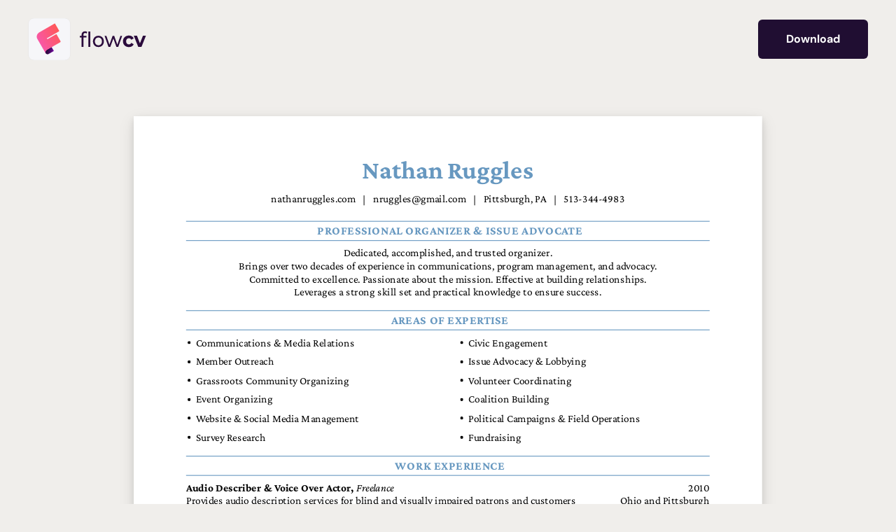

--- FILE ---
content_type: text/html
request_url: https://flowcv.com/resume/i2p382ddqf
body_size: 12631
content:
<!DOCTYPE html><html lang="en"> <head><meta charset="utf-8"><meta name="viewport" content="width=device-width, initial-scale=1, shrink-to-fit=no"><link rel="preconnect" href="https://assets.flowcvassets.com"><!-- FAVICON --><link rel="icon" href="/favicon.ico" sizes="48x48"><link rel="icon" href="/favicon.svg" sizes="any" type="image/svg+xml"><link rel="apple-touch-icon" href="/apple-touch-icon.png"><link rel="manifest" href="/manifest.webmanifest"><meta name="msapplication-TileColor" content="#3626A7"><meta name="theme-color" content="#ffffff"><meta name="theme-color" content="#000000"><meta name="format-detection" content="telephone=no"><!-- Open Graph / Facebook --><meta property="og:site_name" content="FlowCV"><meta property="og:type" content="website"><meta property="og:url" content="https://flowcv.com/resume/i2p382ddqf"><meta property="twitter:url" content="https://flowcv.com/resume/i2p382ddqf"><meta property="og:title" content="Nathan Ruggles – Online Resume"><meta property="twitter:title" content="Nathan Ruggles – Online Resume"><meta property="og:description" content="View my online resume, built with FlowCV — a free, easy-to-use resume builder."><meta property="twitter:description" content="Build a professional, ATS-ready resume for free in minutes. Easy to use. Unlimited downloads. No watermarks. No hidden fees. Top-rated by users."><meta property="og:image" content="https://flowcv.com/resume-image/i2p382ddqf.png"><meta property="twitter:image" content="https://flowcv.com/resume-image/i2p382ddqf.png"><meta property="og:image:width" content="1200"><meta property="og:image:height" content="630"><!-- Twitter --><meta property="twitter:card" content="summary_large_image"><title>Nathan Ruggles – Online Resume</title><meta name="description" content="View my online resume, built with FlowCV — a free, easy-to-use resume builder."><meta name="robots" content="noindex,nofollow"><style type="text/css">
  imageContainer img {
    width: 100%;
    height: auto;
  }
  
   @font-face {font-family: 'Crimson Pro';src: url('https://prod.flowcvassets.com/fonts/crimsonpro/crimsonpro-400-normal.woff2') format('woff2');font-weight: 400;font-style: normal;font-stretch: normal;font-display: swap;} @font-face {font-family: 'Crimson Pro';src: url('https://prod.flowcvassets.com/fonts/crimsonpro/crimsonpro-700-normal.woff2') format('woff2');font-weight: 700;font-style: normal;font-stretch: normal;font-display: swap;} @font-face {font-family: 'Crimson Pro';src: url('https://prod.flowcvassets.com/fonts/crimsonpro/crimsonpro-400-italic.woff2') format('woff2');font-weight: 400;font-style: italic;font-stretch: normal;font-display: swap;} @font-face {font-family: 'Crimson Pro';src: url('https://prod.flowcvassets.com/fonts/crimsonpro/crimsonpro-700-italic.woff2') format('woff2');font-weight: 700;font-style: italic;font-stretch: normal;font-display: swap;} 
      .resumePage {
        margin-bottom: 20px !important;
        box-shadow: 0px 0px 5px 0px rgba(120, 120, 120, 0.4);

      }
      @media screen and (min-width: 1000px) {
        .resumePage {
          margin-bottom: 40px !important;
          box-shadow: 0 4px 8px 0 rgba(0, 0, 0, 0.1), 0 6px 20px 0 rgba(0, 0, 0, 0.1);
        }
      }
  </style><link rel="canonical" href="https://flowcv.com/resume/i2p382ddqf"><link rel="stylesheet" href="/_astro/about.NbyYNkYE.css">
<link rel="stylesheet" href="/_astro/_token_.BRMLlxnj.css"></head> <body class="bg-specialSandLight relative flex min-h-screen w-full flex-col items-center overflow-x-hidden">  <header class="z-10 flex items-center justify-between px-3 pt-[24px] sm:px-4 md:px-6 lg:px-6 lg:pt-[26px] xl:px-10 w-full"> <a href="/"> <svg xmlns="http://www.w3.org/2000/svg" fill="none" viewBox="0 0 176 60" class="w-32 lg:block lg:w-44" aria-label="FlowCV Logo"><g clip-path="url(#clip0_3333_20176BKaosO-HUNj3hARMncXA-)"><rect width="60" height="60" x="0.5" fill="#F6F6F9" rx="8"></rect><path fill="url(#paint0_linear_3333_20176BKaosO-HUNj3hARMncXA-)" d="M26.31 45.44c-1.588.883-2.117 2.824-1.235 4.412.883 1.589 2.824 2.118 4.412 1.236l7.412-4.236v-.176l-3.353-5.647-7.235 4.412z"></path><path fill="url(#paint1_linear_3333_20176BKaosO-HUNj3hARMncXA-)" d="M40.605 22.677s-.176 0 0 0c-.176 0-.176 0 0 0l-12.706 7.235h-.176l-.706-1.06v-.175l16.94-9.706c.53-.353.707-1.06.354-1.412L38.487 7.5h-.176L15.899 20.382c-3.176 1.941-4.412 6-2.47 9.353l11.823 20.47v-.176c-.882-1.588-.176-3.529 1.235-4.411l7.589-4.412c5.647-3.353 6.882-3.883 12-6.883.529-.352.706-1.058.352-1.411-1.235-2.294-4.235-7.412-5.823-10.235z"></path></g><rect width="59.9" height="59.9" x="0.55" y="0.05" stroke="#000" stroke-opacity="0.33" stroke-width="0.1" rx="7.95"></rect><path fill="#2B0B3C" d="M81.644 21.101a3.41 3.41 0 012.095.744l.821-2.172c-.764-.625-1.897-.923-3.058-.923-3.199 0-4.954 2.024-4.954 5.09v1.398H74v2.351h2.548v13.423h2.718V27.589h4.303v-2.35h-4.36v-1.37c0-1.815.821-2.768 2.435-2.768zM86.203 41.012h2.718V18.929h-2.718v22.083zM100.608 41.19c4.502 0 7.786-3.363 7.786-8.065s-3.284-8.036-7.786-8.036c-4.501 0-7.814 3.334-7.814 8.036s3.313 8.066 7.814 8.066zm0-2.5c-2.888 0-5.068-2.202-5.068-5.565 0-3.363 2.18-5.536 5.068-5.536 2.888 0 5.04 2.173 5.04 5.536 0 3.363-2.152 5.566-5.04 5.566zM132.08 25.238l-4.474 12.62-4.445-12.62h-2.293l-4.53 12.56-4.36-12.56h-2.576l5.577 15.774h2.605l4.388-11.964 4.332 11.964h2.605l5.605-15.774h-2.434zM144.166 41.25c3.199 0 5.719-1.488 6.823-4.048l-3.426-1.964c-.821 1.548-2.038 2.203-3.425 2.203-2.237 0-3.992-1.637-3.992-4.435 0-2.798 1.755-4.435 3.992-4.435 1.387 0 2.604.685 3.425 2.203l3.426-1.935c-1.104-2.619-3.624-4.077-6.823-4.077-4.954 0-8.493 3.422-8.493 8.244 0 4.821 3.539 8.244 8.493 8.244zM164.253 25l-4.36 10.893L155.675 25h-4.558l6.398 16.012h4.558L168.5 25h-4.247z"></path><defs><linearGradient id="paint0_linear_3333_20176BKaosO-HUNj3hARMncXA-" x1="21.658" x2="40.364" y1="44.223" y2="48.681" gradientUnits="userSpaceOnUse"><stop stop-color="#4E037A"></stop><stop offset="0.351" stop-color="#2B0B3C"></stop><stop offset="1" stop-color="#9400D3"></stop></linearGradient><linearGradient id="paint1_linear_3333_20176BKaosO-HUNj3hARMncXA-" x1="17.578" x2="46.059" y1="36.882" y2="20.428" gradientUnits="userSpaceOnUse"><stop stop-color="#F857A6"></stop><stop offset="1" stop-color="#FF5858"></stop></linearGradient><clipPath id="clip0_3333_20176BKaosO-HUNj3hARMncXA-"><rect width="60" height="60" x="0.5" fill="#fff" rx="8"></rect></clipPath></defs></svg> </a> <div> <button type="button" class="flex bg-primaryBlack h-10 cursor-pointer touch-manipulation appearance-none items-center justify-center rounded-md border-none px-6 text-[15px] font-bold text-white focus-visible:outline-blue-600 lg:flex lg:h-14 lg:px-10 lg:text-base" id="js-downloadResumeBtn" aria-label="Download">
Download
</button> <div class="hidden" id="js-downloadResumeSpinner"> <div class="flex w-[120px] items-center justify-center"> <div class="spinner"></div> </div> </div> <p id="js-downloadErrorMessage" class="text-secondaryRed mt-1 hidden max-w-[300px]">
There was an error. Please try in a few minutes again.
</p> </div> </header> <main class="mx-auto flex w-full flex-grow flex-col items-center px-3 pb-36 pt-8 sm:px-4 md:px-6 md:pt-12 lg:px-0 lg:pt-16" data-fullname="Nathan Ruggles"> <div id="js-webResumeOuterWrapper" class="flex w-full justify-center xl:overflow-hidden xl:py-4"> <div id="js-webResumeInnerWrapper" class="origin-top-left"><div class="notranslate resumePage" style="position: relative; overflow: hidden; background-color: rgb(255, 255, 255); background-repeat: no-repeat; background-size: cover; background-position: center center; display: flex; flex-direction: column; line-height: 17px; font-size: 10.5pt; font-family: &quot;Crimson Pro&quot;, &quot;Noto Sans&quot;, &quot;Noto Sans SC&quot;, &quot;Noto Sans JP&quot;, &quot;Noto Sans KR&quot;, &quot;Noto Sans Arabic&quot;, &quot;Noto Sans Devanagari&quot;, &quot;Noto Sans Hebrew&quot;, &quot;Noto Sans Tamil&quot;, &quot;Noto Sans Telugu&quot;, &quot;Noto Sans Thai&quot;, &quot;Noto Sans Gujarati&quot;, &quot;Noto Sans Kannada&quot;, &quot;Noto Sans Malayalam&quot;, &quot;Noto Sans Bengali&quot;, &quot;Noto Sans Gurmukhi&quot;, &quot;Noto Sans Khmer&quot;, &quot;Noto Sans Lao&quot;, &quot;Noto Sans Myanmar&quot;, &quot;Noto Sans Oriya&quot;, &quot;Noto Sans Sinhala&quot;, &quot;Noto Sans Ethiopic&quot;, &quot;Noto Sans Georgian&quot;, &quot;Noto Sans Armenian&quot;, &quot;Noto Sans Display&quot;, &quot;Noto Sans Math&quot;, &quot;Noto Sans Symbols&quot;, sans-serif; font-stretch: normal; text-rendering: geometricprecision; font-variant-ligatures: none; border-radius: 0px; margin-bottom: 0px; width: 215.9mm; min-width: 215.9mm; height: 279.4mm; min-height: 279.4mm;"><div style="display: flex; flex-direction: column; flex-grow: 1; width: 100%;"><div style="display: flex; flex-grow: 1; width: 100%; background-color: transparent; border-width: 0mm; border-style: solid; border-color: transparent;"><div style="display: flex; flex-direction: column; flex-grow: 1; padding: 13.4708mm 18mm 11.8833mm; background-color: rgb(255, 255, 255); color: rgb(0, 0, 0);"><div><div id="resumeHeaderId" style="width: 100%; background-color: rgb(255, 255, 255); padding-bottom: 0.552em; line-height: 17px; font-size: 10.5pt; white-space: pre-wrap; border: none;"><div style="width: 100%; display: flex; flex-direction: column; align-items: center;"><style>
  imageContainer img {
    width: 100%;
    height: auto;
  }
  
  </style><div style="width: 0px; max-width: 0px; height: 0px; max-height: 0px; padding-top: 0px; padding-bottom: 0px;"><div class="imageContainer" style="width: 130px;"></div></div><div style="width: 100%;"><div style="width: 100%; color: rgb(103, 152, 192); display: flex; flex-direction: column; align-items: center; text-align: center; padding-bottom: 0.52em; margin-bottom: 0.3em;"><span class="js-fullName" style="font-weight: 700; font-size: 25pt; letter-spacing: inherit; font-family: inherit; line-height: 37px; overflow-wrap: anywhere;">Nathan Ruggles</span></div><div style="width: 100%; display: flex; justify-content: center; align-items: center;"><div style="width: 100%;"><div style="width: 100%; display: flex; flex-wrap: wrap; justify-content: center; text-align: center;"><a href="https://nathanruggles.org" rel="noopener noreferrer" target="_blank" style="overflow-wrap: break-word; text-decoration: none; color: rgb(0, 0, 0); min-width: 0px; display: flex; align-items: center; padding-bottom: 0.86em; margin-left: 102.5px; margin-right: 0px; background-color: transparent;"><span style="display: flex; align-items: center; text-align: center; overflow-wrap: anywhere;">nathanruggles.com<span style="font-size: 1px;"> </span></span></a><span class="spacer" style="width: 1.6em; display: block; margin-left: 0px; margin-right: 0px; visibility: visible;"><span style="color: rgb(0, 0, 0); display: flex; justify-content: center; align-items: center; height: 17px; padding-top: 1px;">|</span></span><a href="/cdn-cgi/l/email-protection#dcb2aea9bbbbb0b9af9cbbb1bdb5b0f2bfb3b1" rel="noopener noreferrer" target="_blank" style="overflow-wrap: break-word; text-decoration: none; color: rgb(0, 0, 0); min-width: 0px; display: flex; align-items: center; padding-bottom: 0.86em; margin-left: 0px; margin-right: 0px; background-color: transparent;"><span style="display: flex; align-items: center; text-align: center; overflow-wrap: anywhere;"><span class="__cf_email__" data-cfemail="d7b9a5a2b0b0bbb2a497b0bab6bebbf9b4b8ba">[email&#160;protected]</span><span style="font-size: 1px;"> </span></span></a><span class="spacer" style="width: 1.6em; display: block; margin-left: 0px; margin-right: 0px; visibility: visible;"><span style="color: rgb(0, 0, 0); display: flex; justify-content: center; align-items: center; height: 17px; padding-top: 1px;">|</span></span><span style="overflow-wrap: break-word; text-decoration: none; color: rgb(0, 0, 0); min-width: 0px; display: flex; align-items: center; padding-bottom: 0.86em; margin-left: 0px; margin-right: 0px; background-color: transparent;"><span style="display: flex; align-items: center; text-align: center; overflow-wrap: anywhere;">Pittsburgh, PA<span style="font-size: 1px;"> </span></span></span><span class="spacer" style="width: 1.6em; display: block; margin-left: 0px; margin-right: 0px; visibility: visible;"><span style="color: rgb(0, 0, 0); display: flex; justify-content: center; align-items: center; height: 17px; padding-top: 1px;">|</span></span><a href="tel:513-344-4983" rel="noopener noreferrer" target="_blank" style="overflow-wrap: break-word; text-decoration: none; color: rgb(0, 0, 0); min-width: 0px; display: flex; align-items: center; padding-bottom: 0.86em; margin-left: 0px; margin-right: 0px; background-color: transparent;"><span style="display: flex; align-items: center; text-align: center; overflow-wrap: anywhere;">513-344-4983<span style="font-size: 1px;"> </span></span></a><span class="spacer" style="width: 102.5px; display: block; margin-left: 0px; margin-right: 0px; visibility: hidden;"><span style="color: rgb(0, 0, 0); display: flex; justify-content: center; align-items: center; height: 17px; padding-top: 1px;">|</span></span></div></div></div></div></div></div></div><div class="Spacer" style="height: 0px;"></div><div id="profileHeading" style="width: 100%;"><div style="display: flex; align-items: center; font-weight: bold; text-transform: uppercase; letter-spacing: 0.5px; font-size: 11.5pt; line-height: 18px; color: rgb(103, 152, 192);"><div style="width: 100%; display: flex; align-items: center; justify-content: center; border-bottom: 1px solid rgb(103, 152, 192); border-top: 1px solid rgb(103, 152, 192); margin-bottom: 0.48em; text-align: center; padding-top: 3px; padding-bottom: 3px;"><div style="margin-left: 0.35em;"></div>Professional Organizer &amp; Issue Advocate</div></div></div><div id="profile" style="width: 100%;"><div><div style="width: 100%;"><div style="width: 100%; white-space: pre-wrap; line-height: 17px; word-break: break-word; font-size: 10.5pt;"><p style="text-align: center;">Dedicated, accomplished, and trusted organizer.</p><p style="text-align: center;">Brings over two decades of experience in communications, program management, and advocacy.</p><p style="text-align: center;">Committed to excellence. Passionate about the mission. Effective at building relationships.</p><p style="text-align: center;">Leverages a strong skill set and practical knowledge to ensure success.</p></div></div></div></div><div id="profileBottomSpace" style="width: 100%;"><div style="height: 15px;"></div></div><div id="DzJ4gJmIaShYFT2QhbhsIHeading" style="width: 100%;"><div style="display: flex; align-items: center; font-weight: bold; text-transform: uppercase; letter-spacing: 0.5px; font-size: 11.5pt; line-height: 18px; color: rgb(103, 152, 192);"><div style="width: 100%; display: flex; align-items: center; justify-content: center; border-bottom: 1px solid rgb(103, 152, 192); border-top: 1px solid rgb(103, 152, 192); margin-bottom: 0.48em; text-align: center; padding-top: 3px; padding-bottom: 3px;"><div style="margin-left: 0.35em;"></div>Areas of Expertise</div></div></div><div id="DzJ4gJmIaShYFT2QhbhsI" style="width: 100%;"><div style="white-space: pre-wrap;"><div style="width: 100%;"><div style="display: grid; grid-template-columns: 1fr 1fr; column-gap: 2em;"><div><div style="display: flex; flex-direction: column; font-size: 10.5pt; margin-bottom: 0.54em;"><div style="display: flex;"><div style="padding-left: 2px; width: 0.9em; min-width: 0.9em; height: 1.2em; min-height: 1.2em; max-height: 1.2em; display: flex; align-items: center;"><svg viewBox="0 0 20 20" version="1.1" preserveAspectRatio="xMidYMid meet" width="4px" height="4px"><g stroke="none" stroke-width="1" fill="none" fill-rule="evenodd"><circle fill="#000000" fill-opacity="1" fill-rule="nonzero" cx="10" cy="10" r="10"></circle></g></svg></div><span style="overflow-wrap: break-word; color: inherit; font-size: 10.5pt; line-height: 17px;">Communications &amp; Media Relations</span></div></div><div style="display: flex; flex-direction: column; font-size: 10.5pt; margin-bottom: 0.54em;"><div style="display: flex;"><div style="padding-left: 2px; width: 0.9em; min-width: 0.9em; height: 1.2em; min-height: 1.2em; max-height: 1.2em; display: flex; align-items: center;"><svg viewBox="0 0 20 20" version="1.1" preserveAspectRatio="xMidYMid meet" width="4px" height="4px"><g stroke="none" stroke-width="1" fill="none" fill-rule="evenodd"><circle fill="#000000" fill-opacity="1" fill-rule="nonzero" cx="10" cy="10" r="10"></circle></g></svg></div><span style="overflow-wrap: break-word; color: inherit; font-size: 10.5pt; line-height: 17px;">Member Outreach</span></div></div><div style="display: flex; flex-direction: column; font-size: 10.5pt; margin-bottom: 0.54em;"><div style="display: flex;"><div style="padding-left: 2px; width: 0.9em; min-width: 0.9em; height: 1.2em; min-height: 1.2em; max-height: 1.2em; display: flex; align-items: center;"><svg viewBox="0 0 20 20" version="1.1" preserveAspectRatio="xMidYMid meet" width="4px" height="4px"><g stroke="none" stroke-width="1" fill="none" fill-rule="evenodd"><circle fill="#000000" fill-opacity="1" fill-rule="nonzero" cx="10" cy="10" r="10"></circle></g></svg></div><span style="overflow-wrap: break-word; color: inherit; font-size: 10.5pt; line-height: 17px;">Grassroots Community Organizing</span></div></div><div style="display: flex; flex-direction: column; font-size: 10.5pt; margin-bottom: 0.54em;"><div style="display: flex;"><div style="padding-left: 2px; width: 0.9em; min-width: 0.9em; height: 1.2em; min-height: 1.2em; max-height: 1.2em; display: flex; align-items: center;"><svg viewBox="0 0 20 20" version="1.1" preserveAspectRatio="xMidYMid meet" width="4px" height="4px"><g stroke="none" stroke-width="1" fill="none" fill-rule="evenodd"><circle fill="#000000" fill-opacity="1" fill-rule="nonzero" cx="10" cy="10" r="10"></circle></g></svg></div><span style="overflow-wrap: break-word; color: inherit; font-size: 10.5pt; line-height: 17px;">Event Organizing</span></div></div><div style="display: flex; flex-direction: column; font-size: 10.5pt; margin-bottom: 0.54em;"><div style="display: flex;"><div style="padding-left: 2px; width: 0.9em; min-width: 0.9em; height: 1.2em; min-height: 1.2em; max-height: 1.2em; display: flex; align-items: center;"><svg viewBox="0 0 20 20" version="1.1" preserveAspectRatio="xMidYMid meet" width="4px" height="4px"><g stroke="none" stroke-width="1" fill="none" fill-rule="evenodd"><circle fill="#000000" fill-opacity="1" fill-rule="nonzero" cx="10" cy="10" r="10"></circle></g></svg></div><span style="overflow-wrap: break-word; color: inherit; font-size: 10.5pt; line-height: 17px;">Website &amp; Social Media Management</span></div></div><div style="display: flex; flex-direction: column; font-size: 10.5pt;"><div style="display: flex;"><div style="padding-left: 2px; width: 0.9em; min-width: 0.9em; height: 1.2em; min-height: 1.2em; max-height: 1.2em; display: flex; align-items: center;"><svg viewBox="0 0 20 20" version="1.1" preserveAspectRatio="xMidYMid meet" width="4px" height="4px"><g stroke="none" stroke-width="1" fill="none" fill-rule="evenodd"><circle fill="#000000" fill-opacity="1" fill-rule="nonzero" cx="10" cy="10" r="10"></circle></g></svg></div><span style="overflow-wrap: break-word; color: inherit; font-size: 10.5pt; line-height: 17px;">Survey Research</span></div></div></div><div><div style="display: flex; flex-direction: column; font-size: 10.5pt; margin-bottom: 0.54em;"><div style="display: flex;"><div style="padding-left: 2px; width: 0.9em; min-width: 0.9em; height: 1.2em; min-height: 1.2em; max-height: 1.2em; display: flex; align-items: center;"><svg viewBox="0 0 20 20" version="1.1" preserveAspectRatio="xMidYMid meet" width="4px" height="4px"><g stroke="none" stroke-width="1" fill="none" fill-rule="evenodd"><circle fill="#000000" fill-opacity="1" fill-rule="nonzero" cx="10" cy="10" r="10"></circle></g></svg></div><span style="overflow-wrap: break-word; color: inherit; font-size: 10.5pt; line-height: 17px;">Civic Engagement</span></div></div><div style="display: flex; flex-direction: column; font-size: 10.5pt; margin-bottom: 0.54em;"><div style="display: flex;"><div style="padding-left: 2px; width: 0.9em; min-width: 0.9em; height: 1.2em; min-height: 1.2em; max-height: 1.2em; display: flex; align-items: center;"><svg viewBox="0 0 20 20" version="1.1" preserveAspectRatio="xMidYMid meet" width="4px" height="4px"><g stroke="none" stroke-width="1" fill="none" fill-rule="evenodd"><circle fill="#000000" fill-opacity="1" fill-rule="nonzero" cx="10" cy="10" r="10"></circle></g></svg></div><span style="overflow-wrap: break-word; color: inherit; font-size: 10.5pt; line-height: 17px;">Issue Advocacy &amp; Lobbying</span></div></div><div style="display: flex; flex-direction: column; font-size: 10.5pt; margin-bottom: 0.54em;"><div style="display: flex;"><div style="padding-left: 2px; width: 0.9em; min-width: 0.9em; height: 1.2em; min-height: 1.2em; max-height: 1.2em; display: flex; align-items: center;"><svg viewBox="0 0 20 20" version="1.1" preserveAspectRatio="xMidYMid meet" width="4px" height="4px"><g stroke="none" stroke-width="1" fill="none" fill-rule="evenodd"><circle fill="#000000" fill-opacity="1" fill-rule="nonzero" cx="10" cy="10" r="10"></circle></g></svg></div><span style="overflow-wrap: break-word; color: inherit; font-size: 10.5pt; line-height: 17px;">Volunteer Coordinating</span></div></div><div style="display: flex; flex-direction: column; font-size: 10.5pt; margin-bottom: 0.54em;"><div style="display: flex;"><div style="padding-left: 2px; width: 0.9em; min-width: 0.9em; height: 1.2em; min-height: 1.2em; max-height: 1.2em; display: flex; align-items: center;"><svg viewBox="0 0 20 20" version="1.1" preserveAspectRatio="xMidYMid meet" width="4px" height="4px"><g stroke="none" stroke-width="1" fill="none" fill-rule="evenodd"><circle fill="#000000" fill-opacity="1" fill-rule="nonzero" cx="10" cy="10" r="10"></circle></g></svg></div><span style="overflow-wrap: break-word; color: inherit; font-size: 10.5pt; line-height: 17px;">Coalition Building</span></div></div><div style="display: flex; flex-direction: column; font-size: 10.5pt; margin-bottom: 0.54em;"><div style="display: flex;"><div style="padding-left: 2px; width: 0.9em; min-width: 0.9em; height: 1.2em; min-height: 1.2em; max-height: 1.2em; display: flex; align-items: center;"><svg viewBox="0 0 20 20" version="1.1" preserveAspectRatio="xMidYMid meet" width="4px" height="4px"><g stroke="none" stroke-width="1" fill="none" fill-rule="evenodd"><circle fill="#000000" fill-opacity="1" fill-rule="nonzero" cx="10" cy="10" r="10"></circle></g></svg></div><span style="overflow-wrap: break-word; color: inherit; font-size: 10.5pt; line-height: 17px;">Political Campaigns &amp; Field Operations</span></div></div><div style="display: flex; flex-direction: column; font-size: 10.5pt;"><div style="display: flex;"><div style="padding-left: 2px; width: 0.9em; min-width: 0.9em; height: 1.2em; min-height: 1.2em; max-height: 1.2em; display: flex; align-items: center;"><svg viewBox="0 0 20 20" version="1.1" preserveAspectRatio="xMidYMid meet" width="4px" height="4px"><g stroke="none" stroke-width="1" fill="none" fill-rule="evenodd"><circle fill="#000000" fill-opacity="1" fill-rule="nonzero" cx="10" cy="10" r="10"></circle></g></svg></div><span style="overflow-wrap: break-word; color: inherit; font-size: 10.5pt; line-height: 17px;">Fundraising</span></div></div></div></div></div></div></div><div id="DzJ4gJmIaShYFT2QhbhsIBottomSpace" style="width: 100%;"><div style="height: 15px;"></div></div><div id="workHeading" style="width: 100%;"><div style="display: flex; align-items: center; font-weight: bold; text-transform: uppercase; letter-spacing: 0.5px; font-size: 11.5pt; line-height: 18px; color: rgb(103, 152, 192);"><div style="width: 100%; display: flex; align-items: center; justify-content: center; border-bottom: 1px solid rgb(103, 152, 192); border-top: 1px solid rgb(103, 152, 192); margin-bottom: 0.48em; text-align: center; padding-top: 3px; padding-bottom: 3px;"><div style="margin-left: 0.35em;"></div>Work Experience</div></div></div><div id="33f8ff00-9b61-11e9-a6a4-77277162a250" style="width: 100%;"><div style="width: 100%; word-break: break-word;"><div style="width: 100%; display: flex; line-height: 17px; padding-bottom: 8px;"><div style="width: 75%;"><div style="width: 100%; font-size: 10.5pt; line-height: 17px; padding-bottom: 0px; color: rgb(0, 0, 0);"><span class="title" style="font-weight: bold; display: inline-block; white-space: pre-wrap;">Audio </span><span class="title" style="font-weight: bold; display: inline-block; white-space: pre-wrap;">Describer </span><span class="title" style="font-weight: bold; display: inline-block; white-space: pre-wrap;">&amp; </span><span class="title" style="font-weight: bold; display: inline-block; white-space: pre-wrap;">Voice </span><span class="title" style="font-weight: bold; display: inline-block; white-space: pre-wrap;">Over </span><span class="title" style="font-weight: bold; display: inline-block; white-space: pre-wrap;">Actor, </span><span class="subTitle" style="font-weight: normal; font-style: italic; display: inline;"><span class="subTitle" style="white-space: pre-wrap; display: inline-block;">Freelance</span></span></div><div style="width: 100%; white-space: pre-wrap; line-height: 17px; word-break: break-word; font-size: 10.5pt;"><p>Provides audio description services for blind and visually impaired patrons and customers along with organizations that welcome them, for live performances, video, and more.</p><p>Narration for documentaries, instructional videos, educational websites, and books.</p></div></div><div style="width: 25%; padding-left: 1em;"><span style="display: flex; flex-flow: column wrap; align-items: flex-end; line-height: 17px; font-size: 10.5pt;"><span color="#000000" style="color: rgb(0, 0, 0); font-variant-ligatures: normal; text-align: right;">2010</span><span style="text-align: right;">Ohio and Pittsburgh</span></span></div></div></div></div><div id="2aa3ff60-9b5f-11e9-a6a4-77277162a250" style="width: 100%;"><div style="width: 100%; word-break: break-word;"><div style="width: 100%; display: flex; line-height: 17px;"><div style="width: 75%;"><div style="width: 100%; font-size: 10.5pt; line-height: 17px; padding-bottom: 0px; color: rgb(0, 0, 0);"><span class="title" style="font-weight: bold; display: inline-block; white-space: pre-wrap;">Outreach </span><span class="title" style="font-weight: bold; display: inline-block; white-space: pre-wrap;">Coordinator </span><span class="title" style="font-weight: bold; display: inline-block; white-space: pre-wrap;">&amp; </span><span class="title" style="font-weight: bold; display: inline-block; white-space: pre-wrap;">Trainer, </span><span class="subTitle" style="font-weight: normal; font-style: italic; display: inline;"><span class="subTitle" style="white-space: pre-wrap; display: inline-block;">A. </span><span class="subTitle" style="white-space: pre-wrap; display: inline-block;">Philip </span><span class="subTitle" style="white-space: pre-wrap; display: inline-block;">Randolph </span><span class="subTitle" style="white-space: pre-wrap; display: inline-block;">Institute, </span><span class="subTitle" style="white-space: pre-wrap; display: inline-block;">Pittsburgh </span><span class="subTitle" style="white-space: pre-wrap; display: inline-block;">Chapter</span></span></div><div style="width: 100%; white-space: pre-wrap; line-height: 17px; word-break: break-word; font-size: 10.5pt;"><p>Led outreach effort to organizations and communities for workforce development program.</p><p>Developed new recruitment data collection and tracking.</p></div></div><div style="width: 25%; padding-left: 1em;"><span style="display: flex; flex-flow: column wrap; align-items: flex-end; line-height: 17px; font-size: 10.5pt;"><span color="#000000" style="color: rgb(0, 0, 0); font-variant-ligatures: normal; text-align: right;">2018 – 2021</span><span style="text-align: right;">Pittsburgh</span></span></div></div></div></div><div id="2aa3ff60-9b5f-11e9-a6a4-77277162a250-0" style="width: 100%;"><div style="width: 100%; word-break: break-word;"><div style="width: 100%; display: flex; line-height: 17px;"><div style="width: 75%;"><div style="width: 100%; font-size: 10.5pt; line-height: 17px; padding-bottom: 0px; color: rgb(0, 0, 0);"></div><div style="width: 100%; white-space: pre-wrap; line-height: 17px; word-break: break-word; font-size: 10.5pt;"><p>Taught job training and readiness courses.</p></div></div><div style="width: 25%; padding-left: 1em;"><span style="display: flex; flex-flow: column wrap; align-items: flex-end; line-height: 17px; font-size: 10.5pt;"><span color="#000000" style="color: rgb(0, 0, 0); font-variant-ligatures: normal; text-align: right;"></span><span style="text-align: right;"></span></span></div></div></div></div><div id="2aa3ff60-9b5f-11e9-a6a4-77277162a250-1" style="width: 100%;"><div style="width: 100%; word-break: break-word;"><div style="width: 100%; display: flex; line-height: 17px; padding-bottom: 8px;"><div style="width: 75%;"><div style="width: 100%; font-size: 10.5pt; line-height: 17px; padding-bottom: 0px; color: rgb(0, 0, 0);"></div><div style="width: 100%; white-space: pre-wrap; line-height: 17px; word-break: break-word; font-size: 10.5pt;"><p>Developed curriculum for new pharmacy technician training program.</p></div></div><div style="width: 25%; padding-left: 1em;"><span style="display: flex; flex-flow: column wrap; align-items: flex-end; line-height: 17px; font-size: 10.5pt;"><span color="#000000" style="color: rgb(0, 0, 0); font-variant-ligatures: normal; text-align: right;"></span><span style="text-align: right;"></span></span></div></div></div></div><div id="5cef2420-9b61-11e9-a6a4-77277162a250" style="width: 100%;"><div style="width: 100%; word-break: break-word;"><div style="width: 100%; display: flex; line-height: 17px;"><div style="width: 75%;"><div style="width: 100%; font-size: 10.5pt; line-height: 17px; padding-bottom: 0px; color: rgb(0, 0, 0);"><span class="title" style="font-weight: bold; display: inline-block; white-space: pre-wrap;">Host, </span><span class="title" style="font-weight: bold; display: inline-block; white-space: pre-wrap;">Producer, </span><span class="title" style="font-weight: bold; display: inline-block; white-space: pre-wrap;">&amp; </span><span class="title" style="font-weight: bold; display: inline-block; white-space: pre-wrap;">Director </span><span class="title" style="font-weight: bold; display: inline-block; white-space: pre-wrap;">of </span><span class="title" style="font-weight: bold; display: inline-block; white-space: pre-wrap;">Community </span><span class="title" style="font-weight: bold; display: inline-block; white-space: pre-wrap;">Relations, </span><span class="subTitle" style="font-weight: normal; font-style: italic; display: block;"><span class="subTitle" style="white-space: pre-wrap; display: inline-block;">TUE </span><span class="subTitle" style="white-space: pre-wrap; display: inline-block;">Media </span><span class="subTitle" style="white-space: pre-wrap; display: inline-block;">&amp; </span><span class="subTitle" style="white-space: pre-wrap; display: inline-block;">The </span><span class="subTitle" style="white-space: pre-wrap; display: inline-block;">Union </span><span class="subTitle" style="white-space: pre-wrap; display: inline-block;">Edge, </span><span class="subTitle" style="white-space: pre-wrap; display: inline-block;">Labor’s </span><span class="subTitle" style="white-space: pre-wrap; display: inline-block;">Talk </span><span class="subTitle" style="white-space: pre-wrap; display: inline-block;">Radio</span></span></div><div style="width: 100%; white-space: pre-wrap; line-height: 17px; word-break: break-word; font-size: 10.5pt;"><p>Conducted live on-air interviews with public officials, leaders, experts, and newsmakers</p><p>Managed booking for guests, growing the scope and number.</p></div></div><div style="width: 25%; padding-left: 1em;"><span style="display: flex; flex-flow: column wrap; align-items: flex-end; line-height: 17px; font-size: 10.5pt;"><span color="#000000" style="color: rgb(0, 0, 0); font-variant-ligatures: normal; text-align: right;">2017 – 2018</span><span style="text-align: right;">Pittsburgh</span></span></div></div></div></div><div id="5cef2420-9b61-11e9-a6a4-77277162a250-0" style="width: 100%;"><div style="width: 100%; word-break: break-word;"><div style="width: 100%; display: flex; line-height: 17px; padding-bottom: 8px;"><div style="width: 75%;"><div style="width: 100%; font-size: 10.5pt; line-height: 17px; padding-bottom: 0px; color: rgb(0, 0, 0);"></div><div style="width: 100%; white-space: pre-wrap; line-height: 17px; word-break: break-word; font-size: 10.5pt;"><p>Producer for original broadcast content on a host of issues.</p></div></div><div style="width: 25%; padding-left: 1em;"><span style="display: flex; flex-flow: column wrap; align-items: flex-end; line-height: 17px; font-size: 10.5pt;"><span color="#000000" style="color: rgb(0, 0, 0); font-variant-ligatures: normal; text-align: right;"></span><span style="text-align: right;"></span></span></div></div></div></div><div id="82d45fc0-9b61-11e9-a6a4-77277162a250" style="width: 100%;"><div style="width: 100%; word-break: break-word;"><div style="width: 100%; display: flex; line-height: 17px; padding-bottom: 8px;"><div style="width: 75%;"><div style="width: 100%; font-size: 10.5pt; line-height: 17px; padding-bottom: 0px; color: rgb(0, 0, 0);"><span class="title" style="font-weight: bold; display: inline-block; white-space: pre-wrap;">Field </span><span class="title" style="font-weight: bold; display: inline-block; white-space: pre-wrap;">Office </span><span class="title" style="font-weight: bold; display: inline-block; white-space: pre-wrap;">Manager, </span><span class="title" style="font-weight: bold; display: inline-block; white-space: pre-wrap;">Member </span><span class="title" style="font-weight: bold; display: inline-block; white-space: pre-wrap;">Coordinator, </span><span class="title" style="font-weight: bold; display: inline-block; white-space: pre-wrap;">Field </span><span class="title" style="font-weight: bold; display: inline-block; white-space: pre-wrap;">Manager, </span><span class="title" style="font-weight: bold; display: inline-block; white-space: pre-wrap;">Field </span><span class="title" style="font-weight: bold; display: inline-block; white-space: pre-wrap;">Trainer, </span><span class="subTitle" style="font-weight: normal; font-style: italic; display: block;"><span class="subTitle" style="white-space: pre-wrap; display: inline-block;">Working </span><span class="subTitle" style="white-space: pre-wrap; display: inline-block;">America</span></span></div><div style="width: 100%; white-space: pre-wrap; line-height: 17px; word-break: break-word; font-size: 10.5pt;"><p>Hired, trained, and managed both paid staff and volunteer groups in field work.</p><p>Conducted large-scale voter registration and paid petition program.</p></div></div><div style="width: 25%; padding-left: 1em;"><span style="display: flex; flex-flow: column wrap; align-items: flex-end; line-height: 17px; font-size: 10.5pt;"><span color="#000000" style="color: rgb(0, 0, 0); font-variant-ligatures: normal; text-align: right;">2010 – 2016</span><span style="text-align: right;">Pittsburgh</span></span></div></div></div></div><div id="N4okMaF3x8txfnvTdam89" style="width: 100%;"><div style="width: 100%; word-break: break-word;"><div style="width: 100%; display: flex; line-height: 17px;"><div style="width: 75%;"><div style="width: 100%; font-size: 10.5pt; line-height: 17px; padding-bottom: 0px; color: rgb(0, 0, 0);"><span class="title" style="font-weight: bold; display: inline-block; white-space: pre-wrap;">Peace </span><span class="title" style="font-weight: bold; display: inline-block; white-space: pre-wrap;">&amp; </span><span class="title" style="font-weight: bold; display: inline-block; white-space: pre-wrap;">Nonviolence </span><span class="title" style="font-weight: bold; display: inline-block; white-space: pre-wrap;">Program </span><span class="title" style="font-weight: bold; display: inline-block; white-space: pre-wrap;">Director, </span><span class="subTitle" style="font-weight: normal; font-style: italic; display: inline;"><span class="subTitle" style="white-space: pre-wrap; display: inline-block;">Intercommunity </span><span class="subTitle" style="white-space: pre-wrap; display: inline-block;">Justice </span><span class="subTitle" style="white-space: pre-wrap; display: inline-block;">&amp; </span><span class="subTitle" style="white-space: pre-wrap; display: inline-block;">Peace </span><span class="subTitle" style="white-space: pre-wrap; display: inline-block;">Center</span></span></div><div style="width: 100%; white-space: pre-wrap; line-height: 17px; word-break: break-word; font-size: 10.5pt;"><p>Organized public dialogue program engaging important social and community issues.</p><p>Developed training for volunteer dialogue facilitators and taught workshops.</p></div></div><div style="width: 25%; padding-left: 1em;"><span style="display: flex; flex-flow: column wrap; align-items: flex-end; line-height: 17px; font-size: 10.5pt;"><span color="#000000" style="color: rgb(0, 0, 0); font-variant-ligatures: normal; text-align: right;">2013 – 2014</span><span style="text-align: right;">Cincinnati</span></span></div></div></div></div><div id="N4okMaF3x8txfnvTdam89-0" style="width: 100%;"><div style="width: 100%; word-break: break-word;"><div style="width: 100%; display: flex; line-height: 17px;"><div style="width: 75%;"><div style="width: 100%; font-size: 10.5pt; line-height: 17px; padding-bottom: 0px; color: rgb(0, 0, 0);"></div><div style="width: 100%; white-space: pre-wrap; line-height: 17px; word-break: break-word; font-size: 10.5pt;"><p>Initiated and planned World Peace Day art &amp; music festival</p></div></div><div style="width: 25%; padding-left: 1em;"><span style="display: flex; flex-flow: column wrap; align-items: flex-end; line-height: 17px; font-size: 10.5pt;"><span color="#000000" style="color: rgb(0, 0, 0); font-variant-ligatures: normal; text-align: right;"></span><span style="text-align: right;"></span></span></div></div></div></div><div id="N4okMaF3x8txfnvTdam89-1" style="width: 100%;"><div style="width: 100%; word-break: break-word;"><div style="width: 100%; display: flex; line-height: 17px; padding-bottom: 8px;"><div style="width: 75%;"><div style="width: 100%; font-size: 10.5pt; line-height: 17px; padding-bottom: 0px; color: rgb(0, 0, 0);"></div><div style="width: 100%; white-space: pre-wrap; line-height: 17px; word-break: break-word; font-size: 10.5pt;"><p>Managed website and social media.</p></div></div><div style="width: 25%; padding-left: 1em;"><span style="display: flex; flex-flow: column wrap; align-items: flex-end; line-height: 17px; font-size: 10.5pt;"><span color="#000000" style="color: rgb(0, 0, 0); font-variant-ligatures: normal; text-align: right;"></span><span style="text-align: right;"></span></span></div></div></div></div><div id="zDTLS5-eEBV3EN2yaCpN8" style="width: 100%;"><div style="width: 100%; word-break: break-word;"><div style="width: 100%; display: flex; line-height: 17px;"><div style="width: 75%;"><div style="width: 100%; font-size: 10.5pt; line-height: 17px; padding-bottom: 0px; color: rgb(0, 0, 0);"><span class="title" style="font-weight: bold; display: inline-block; white-space: pre-wrap;">Community </span><span class="title" style="font-weight: bold; display: inline-block; white-space: pre-wrap;">Organizer </span><span class="title" style="font-weight: bold; display: inline-block; white-space: pre-wrap;">(Clean </span><span class="title" style="font-weight: bold; display: inline-block; white-space: pre-wrap;">Water), </span><span class="subTitle" style="font-weight: normal; font-style: italic; display: inline;"><span class="subTitle" style="white-space: pre-wrap; display: inline-block;">ECO </span><span class="subTitle" style="white-space: pre-wrap; display: inline-block;">&amp; </span><span class="subTitle" style="white-space: pre-wrap; display: inline-block;">the </span><span class="subTitle" style="white-space: pre-wrap; display: inline-block;">Sierra </span><span class="subTitle" style="white-space: pre-wrap; display: inline-block;">Club</span></span></div><div style="width: 100%; white-space: pre-wrap; line-height: 17px; word-break: break-word; font-size: 10.5pt;"><p>Designed and led a new grassroots volunteer membership outreach program.</p><p>Organized public events and forums around community clean water concerns.</p></div></div><div style="width: 25%; padding-left: 1em;"><span style="display: flex; flex-flow: column wrap; align-items: flex-end; line-height: 17px; font-size: 10.5pt;"><span color="#000000" style="color: rgb(0, 0, 0); font-variant-ligatures: normal; text-align: right;">2013</span><span style="text-align: right;">Cincinnati</span></span></div></div></div></div><div id="zDTLS5-eEBV3EN2yaCpN8-0" style="width: 100%;"><div style="width: 100%; word-break: break-word;"><div style="width: 100%; display: flex; line-height: 17px; padding-bottom: 8px;"><div style="width: 75%;"><div style="width: 100%; font-size: 10.5pt; line-height: 17px; padding-bottom: 0px; color: rgb(0, 0, 0);"></div><div style="width: 100%; white-space: pre-wrap; line-height: 17px; word-break: break-word; font-size: 10.5pt;"><p>Designed materials for canvassing and community concern postcard collection.</p></div></div><div style="width: 25%; padding-left: 1em;"><span style="display: flex; flex-flow: column wrap; align-items: flex-end; line-height: 17px; font-size: 10.5pt;"><span color="#000000" style="color: rgb(0, 0, 0); font-variant-ligatures: normal; text-align: right;"></span><span style="text-align: right;"></span></span></div></div></div></div><div style="display: flex; justify-content: space-between; align-items: center; position: absolute; height: 52.9134px; bottom: 0px; right: 68.0315px; left: 68.0315px; color: rgb(0, 0, 0); opacity: 0.7;"><div style="display: flex; align-items: center; justify-content: flex-start; width: 50%;">Nathan Ruggles</div><div style="display: flex; align-items: center; justify-content: flex-end; width: 50%;">1 / 2</div></div></div></div></div></div><div class="notranslate resumePage" style="position: relative; overflow: hidden; background-color: rgb(255, 255, 255); background-repeat: no-repeat; background-size: cover; background-position: center center; display: flex; flex-direction: column; line-height: 17px; font-size: 10.5pt; font-family: &quot;Crimson Pro&quot;, &quot;Noto Sans&quot;, &quot;Noto Sans SC&quot;, &quot;Noto Sans JP&quot;, &quot;Noto Sans KR&quot;, &quot;Noto Sans Arabic&quot;, &quot;Noto Sans Devanagari&quot;, &quot;Noto Sans Hebrew&quot;, &quot;Noto Sans Tamil&quot;, &quot;Noto Sans Telugu&quot;, &quot;Noto Sans Thai&quot;, &quot;Noto Sans Gujarati&quot;, &quot;Noto Sans Kannada&quot;, &quot;Noto Sans Malayalam&quot;, &quot;Noto Sans Bengali&quot;, &quot;Noto Sans Gurmukhi&quot;, &quot;Noto Sans Khmer&quot;, &quot;Noto Sans Lao&quot;, &quot;Noto Sans Myanmar&quot;, &quot;Noto Sans Oriya&quot;, &quot;Noto Sans Sinhala&quot;, &quot;Noto Sans Ethiopic&quot;, &quot;Noto Sans Georgian&quot;, &quot;Noto Sans Armenian&quot;, &quot;Noto Sans Display&quot;, &quot;Noto Sans Math&quot;, &quot;Noto Sans Symbols&quot;, sans-serif; font-stretch: normal; text-rendering: geometricprecision; font-variant-ligatures: none; border-radius: 0px; margin-bottom: 0px; width: 215.9mm; min-width: 215.9mm; height: 279.4mm; min-height: 279.4mm;"><div style="display: flex; flex-direction: column; flex-grow: 1; width: 100%;"><div style="display: flex; flex-grow: 1; width: 100%; background-color: transparent; border-width: 0mm; border-style: solid; border-color: transparent;"><div style="display: flex; flex-direction: column; flex-grow: 1; padding: 13.4708mm 18mm 11.8833mm; background-color: rgb(255, 255, 255); color: rgb(0, 0, 0);"><div id="2i4M8gKDHM4Bg92chzHWN" style="width: 100%;"><div style="width: 100%; word-break: break-word;"><div style="width: 100%; display: flex; line-height: 17px;"><div style="width: 75%;"><div style="width: 100%; font-size: 10.5pt; line-height: 17px; padding-bottom: 0px; color: rgb(0, 0, 0);"><span class="title" style="font-weight: bold; display: inline-block; white-space: pre-wrap;">Director </span><span class="title" style="font-weight: bold; display: inline-block; white-space: pre-wrap;">of </span><span class="title" style="font-weight: bold; display: inline-block; white-space: pre-wrap;">Market </span><span class="title" style="font-weight: bold; display: inline-block; white-space: pre-wrap;">Research </span><span class="title" style="font-weight: bold; display: inline-block; white-space: pre-wrap;">Operations, </span><span class="subTitle" style="font-weight: normal; font-style: italic; display: inline;"><span class="subTitle" style="white-space: pre-wrap; display: inline-block;">Focus/FGW</span></span></div><div style="width: 100%; white-space: pre-wrap; line-height: 17px; word-break: break-word; font-size: 10.5pt;"><p>Promoted within 2 years up from Survey Coordinator and Market Research Manager.</p><p>Developed survey instruments; organized research projects for Fortune 500 companies.</p></div></div><div style="width: 25%; padding-left: 1em;"><span style="display: flex; flex-flow: column wrap; align-items: flex-end; line-height: 17px; font-size: 10.5pt;"><span color="#000000" style="color: rgb(0, 0, 0); font-variant-ligatures: normal; text-align: right;">2007 – 2009</span><span style="text-align: right;">Cincinnati</span></span></div></div></div></div><div id="2i4M8gKDHM4Bg92chzHWN-0" style="width: 100%;"><div style="width: 100%; word-break: break-word;"><div style="width: 100%; display: flex; line-height: 17px;"><div style="width: 75%;"><div style="width: 100%; font-size: 10.5pt; line-height: 17px; padding-bottom: 0px; color: rgb(0, 0, 0);"></div><div style="width: 100%; white-space: pre-wrap; line-height: 17px; word-break: break-word; font-size: 10.5pt;"><p>Conducted data analysis and presented research results.</p></div></div><div style="width: 25%; padding-left: 1em;"><span style="display: flex; flex-flow: column wrap; align-items: flex-end; line-height: 17px; font-size: 10.5pt;"><span color="#000000" style="color: rgb(0, 0, 0); font-variant-ligatures: normal; text-align: right;"></span><span style="text-align: right;"></span></span></div></div></div></div><div id="workBottomSpace" style="width: 100%;"><div style="height: 15px;"></div></div><div id="84b65ba0-9b60-11e9-a6a4-77277162a250Heading" style="width: 100%;"><div style="display: flex; align-items: center; font-weight: bold; text-transform: uppercase; letter-spacing: 0.5px; font-size: 11.5pt; line-height: 18px; color: rgb(103, 152, 192);"><div style="width: 100%; display: flex; align-items: center; justify-content: center; border-bottom: 1px solid rgb(103, 152, 192); border-top: 1px solid rgb(103, 152, 192); margin-bottom: 0.48em; text-align: center; padding-top: 3px; padding-bottom: 3px;"><div style="margin-left: 0.35em;"></div>Volunteer Experience</div></div></div><div id="lvTK9jf59ZoR-AdmN2euz" style="width: 100%;"><div style="width: 100%; word-break: break-word;"><div style="width: 100%; display: flex; line-height: 17px; padding-bottom: 8px;"><div style="width: 75%;"><div style="width: 100%; font-size: 10.5pt; line-height: 17px; padding-bottom: 0px; color: rgb(0, 0, 0);"><span class="title" style="font-weight: bold; display: inline-block; white-space: pre-wrap;">Program </span><span class="title" style="font-weight: bold; display: inline-block; white-space: pre-wrap;">Committee, </span><span class="title" style="font-weight: bold; display: inline-block; white-space: pre-wrap;">A/V </span><span class="title" style="font-weight: bold; display: inline-block; white-space: pre-wrap;">Coordination, </span><span class="subTitle" style="font-weight: normal; font-style: italic; display: inline;"><span class="subTitle" style="white-space: pre-wrap; display: inline-block;">Battle </span><span class="subTitle" style="white-space: pre-wrap; display: inline-block;">of </span><span class="subTitle" style="white-space: pre-wrap; display: inline-block;">Homestead </span><span class="subTitle" style="white-space: pre-wrap; display: inline-block;">Foundation, </span><span class="subTitle" style="white-space: pre-wrap; display: inline-block;">Pittsburgh</span></span></div></div><div style="width: 25%; padding-left: 1em;"><span style="display: flex; flex-flow: column wrap; align-items: flex-end; line-height: 17px; font-size: 10.5pt;"><span color="#000000" style="color: rgb(0, 0, 0); font-variant-ligatures: normal; text-align: right;">2018 – present</span><span style="text-align: right;"></span></span></div></div></div></div><div id="DsXZN__Es5vmWnyUTUuTR" style="width: 100%;"><div style="width: 100%; word-break: break-word;"><div style="width: 100%; display: flex; line-height: 17px; padding-bottom: 8px;"><div style="width: 75%;"><div style="width: 100%; font-size: 10.5pt; line-height: 17px; padding-bottom: 0px; color: rgb(0, 0, 0);"><span class="title" style="font-weight: bold; display: inline-block; white-space: pre-wrap;">Co-President, </span><span class="title" style="font-weight: bold; display: inline-block; white-space: pre-wrap;">Communications, </span><span class="subTitle" style="font-weight: normal; font-style: italic; display: inline;"><span class="subTitle" style="white-space: pre-wrap; display: inline-block;">Mt.Oliver </span><span class="subTitle" style="white-space: pre-wrap; display: inline-block;">City/St.Clair </span><span class="subTitle" style="white-space: pre-wrap; display: inline-block;">Community </span><span class="subTitle" style="white-space: pre-wrap; display: inline-block;">Group, </span><span class="subTitle" style="white-space: pre-wrap; display: inline-block;">Pittsburgh</span></span></div></div><div style="width: 25%; padding-left: 1em;"><span style="display: flex; flex-flow: column wrap; align-items: flex-end; line-height: 17px; font-size: 10.5pt;"><span color="#000000" style="color: rgb(0, 0, 0); font-variant-ligatures: normal; text-align: right;">2018 – present</span><span style="text-align: right;"></span></span></div></div></div></div><div id="k5aRZIQG9l9Syb7MuorCI" style="width: 100%;"><div style="width: 100%; word-break: break-word;"><div style="width: 100%; display: flex; line-height: 17px; padding-bottom: 8px;"><div style="width: 75%;"><div style="width: 100%; font-size: 10.5pt; line-height: 17px; padding-bottom: 0px; color: rgb(0, 0, 0);"><span class="title" style="font-weight: bold; display: inline-block; white-space: pre-wrap;">Hilltop </span><span class="title" style="font-weight: bold; display: inline-block; white-space: pre-wrap;">Steering </span><span class="title" style="font-weight: bold; display: inline-block; white-space: pre-wrap;">Committee, </span><span class="subTitle" style="font-weight: normal; font-style: italic; display: inline;"><span class="subTitle" style="white-space: pre-wrap; display: inline-block;">Brashear </span><span class="subTitle" style="white-space: pre-wrap; display: inline-block;">Association, </span><span class="subTitle" style="white-space: pre-wrap; display: inline-block;">Pittsburgh</span></span></div></div><div style="width: 25%; padding-left: 1em;"><span style="display: flex; flex-flow: column wrap; align-items: flex-end; line-height: 17px; font-size: 10.5pt;"><span color="#000000" style="color: rgb(0, 0, 0); font-variant-ligatures: normal; text-align: right;">2018 – 2022</span><span style="text-align: right;"></span></span></div></div></div></div><div id="glb33u3yKECgYIotwfkv6" style="width: 100%;"><div style="width: 100%; word-break: break-word;"><div style="width: 100%; display: flex; line-height: 17px; padding-bottom: 8px;"><div style="width: 75%;"><div style="width: 100%; font-size: 10.5pt; line-height: 17px; padding-bottom: 0px; color: rgb(0, 0, 0);"><span class="title" style="font-weight: bold; display: inline-block; white-space: pre-wrap;">District </span><span class="title" style="font-weight: bold; display: inline-block; white-space: pre-wrap;">Committeeman, </span><span class="subTitle" style="font-weight: normal; font-style: italic; display: inline;"><span class="subTitle" style="white-space: pre-wrap; display: inline-block;">Allegheny </span><span class="subTitle" style="white-space: pre-wrap; display: inline-block;">County </span><span class="subTitle" style="white-space: pre-wrap; display: inline-block;">Democratic </span><span class="subTitle" style="white-space: pre-wrap; display: inline-block;">Committee, </span><span class="subTitle" style="white-space: pre-wrap; display: inline-block;">Pittsburgh</span></span></div></div><div style="width: 25%; padding-left: 1em;"><span style="display: flex; flex-flow: column wrap; align-items: flex-end; line-height: 17px; font-size: 10.5pt;"><span color="#000000" style="color: rgb(0, 0, 0); font-variant-ligatures: normal; text-align: right;">2018 – 2022</span><span style="text-align: right;"></span></span></div></div></div></div><div id="G_VClFyWjdjuEZma3iK7Z" style="width: 100%;"><div style="width: 100%; word-break: break-word;"><div style="width: 100%; display: flex; line-height: 17px; padding-bottom: 8px;"><div style="width: 75%;"><div style="width: 100%; font-size: 10.5pt; line-height: 17px; padding-bottom: 0px; color: rgb(0, 0, 0);"><span class="title" style="font-weight: bold; display: inline-block; white-space: pre-wrap;">Unit </span><span class="title" style="font-weight: bold; display: inline-block; white-space: pre-wrap;">President, </span><span class="subTitle" style="font-weight: normal; font-style: italic; display: inline;"><span class="subTitle" style="white-space: pre-wrap; display: inline-block;">United </span><span class="subTitle" style="white-space: pre-wrap; display: inline-block;">Steelworkers </span><span class="subTitle" style="white-space: pre-wrap; display: inline-block;">Local </span><span class="subTitle" style="white-space: pre-wrap; display: inline-block;">1324-25, </span><span class="subTitle" style="white-space: pre-wrap; display: inline-block;">Pittsburgh</span></span></div></div><div style="width: 25%; padding-left: 1em;"><span style="display: flex; flex-flow: column wrap; align-items: flex-end; line-height: 17px; font-size: 10.5pt;"><span color="#000000" style="color: rgb(0, 0, 0); font-variant-ligatures: normal; text-align: right;">2018 – 2021</span><span style="text-align: right;"></span></span></div></div></div></div><div id="gBGz7zhSJlMc4vVn2IJlb" style="width: 100%;"><div style="width: 100%; word-break: break-word;"><div style="width: 100%; display: flex; line-height: 17px; padding-bottom: 8px;"><div style="width: 75%;"><div style="width: 100%; font-size: 10.5pt; line-height: 17px; padding-bottom: 0px; color: rgb(0, 0, 0);"><span class="title" style="font-weight: bold; display: inline-block; white-space: pre-wrap;">News </span><span class="title" style="font-weight: bold; display: inline-block; white-space: pre-wrap;">&amp; </span><span class="title" style="font-weight: bold; display: inline-block; white-space: pre-wrap;">Talk </span><span class="title" style="font-weight: bold; display: inline-block; white-space: pre-wrap;">Radio </span><span class="title" style="font-weight: bold; display: inline-block; white-space: pre-wrap;">Program </span><span class="title" style="font-weight: bold; display: inline-block; white-space: pre-wrap;">Co-Host, </span><span class="subTitle" style="font-weight: normal; font-style: italic; display: inline;"><span class="subTitle" style="white-space: pre-wrap; display: inline-block;">"Boiling </span><span class="subTitle" style="white-space: pre-wrap; display: inline-block;">Point", </span><span class="subTitle" style="white-space: pre-wrap; display: inline-block;">WAIF-FM, </span><span class="subTitle" style="white-space: pre-wrap; display: inline-block;">Cincinnati</span></span></div></div><div style="width: 25%; padding-left: 1em;"><span style="display: flex; flex-flow: column wrap; align-items: flex-end; line-height: 17px; font-size: 10.5pt;"><span color="#000000" style="color: rgb(0, 0, 0); font-variant-ligatures: normal; text-align: right;">2013 – 2015</span><span style="text-align: right;"></span></span></div></div></div></div><div id="WkQewyYaRAxnzPpXB6ByZ" style="width: 100%;"><div style="width: 100%; word-break: break-word;"><div style="width: 100%; display: flex; line-height: 17px; padding-bottom: 8px;"><div style="width: 75%;"><div style="width: 100%; font-size: 10.5pt; line-height: 17px; padding-bottom: 0px; color: rgb(0, 0, 0);"><span class="title" style="font-weight: bold; display: inline-block; white-space: pre-wrap;">State </span><span class="title" style="font-weight: bold; display: inline-block; white-space: pre-wrap;">Executive </span><span class="title" style="font-weight: bold; display: inline-block; white-space: pre-wrap;">Cmte., </span><span class="title" style="font-weight: bold; display: inline-block; white-space: pre-wrap;">Regional </span><span class="title" style="font-weight: bold; display: inline-block; white-space: pre-wrap;">Coordinator, </span><span class="title" style="font-weight: bold; display: inline-block; white-space: pre-wrap;">State </span><span class="title" style="font-weight: bold; display: inline-block; white-space: pre-wrap;">Council </span><span class="title" style="font-weight: bold; display: inline-block; white-space: pre-wrap;">Member, </span><span class="subTitle" style="font-weight: normal; font-style: italic; display: inline;"><span class="subTitle" style="white-space: pre-wrap; display: inline-block;">SPAN-Ohio</span></span></div></div><div style="width: 25%; padding-left: 1em;"><span style="display: flex; flex-flow: column wrap; align-items: flex-end; line-height: 17px; font-size: 10.5pt;"><span color="#000000" style="color: rgb(0, 0, 0); font-variant-ligatures: normal; text-align: right;">2007 – 2012</span><span style="text-align: right;"></span></span></div></div></div></div><div id="ZxiAAVZMbqjdWQ9B0fJa1" style="width: 100%;"><div style="width: 100%; word-break: break-word;"><div style="width: 100%; display: flex; line-height: 17px;"><div style="width: 75%;"><div style="width: 100%; font-size: 10.5pt; line-height: 17px; padding-bottom: 0px; color: rgb(0, 0, 0);"><span class="title" style="font-weight: bold; display: inline-block; white-space: pre-wrap;">Steering </span><span class="title" style="font-weight: bold; display: inline-block; white-space: pre-wrap;">Committee, </span><span class="subTitle" style="font-weight: normal; font-style: italic; display: inline;"><span class="subTitle" style="white-space: pre-wrap; display: inline-block;">Paddlefest, </span><span class="subTitle" style="white-space: pre-wrap; display: inline-block;">The </span><span class="subTitle" style="white-space: pre-wrap; display: inline-block;">Ohio </span><span class="subTitle" style="white-space: pre-wrap; display: inline-block;">River </span><span class="subTitle" style="white-space: pre-wrap; display: inline-block;">Way, </span><span class="subTitle" style="white-space: pre-wrap; display: inline-block;">Cincinnati</span></span></div></div><div style="width: 25%; padding-left: 1em;"><span style="display: flex; flex-flow: column wrap; align-items: flex-end; line-height: 17px; font-size: 10.5pt;"><span color="#000000" style="color: rgb(0, 0, 0); font-variant-ligatures: normal; text-align: right;">2012</span><span style="text-align: right;"></span></span></div></div></div></div><div id="84b65ba0-9b60-11e9-a6a4-77277162a250BottomSpace" style="width: 100%;"><div style="height: 15px;"></div></div><div id="skillHeading" style="width: 100%;"><div style="display: flex; align-items: center; font-weight: bold; text-transform: uppercase; letter-spacing: 0.5px; font-size: 11.5pt; line-height: 18px; color: rgb(103, 152, 192);"><div style="width: 100%; display: flex; align-items: center; justify-content: center; border-bottom: 1px solid rgb(103, 152, 192); border-top: 1px solid rgb(103, 152, 192); margin-bottom: 0.48em; text-align: center; padding-top: 3px; padding-bottom: 3px;"><div style="margin-left: 0.35em;"></div>Technical Skills</div></div></div><div id="skill" style="width: 100%;"><div style="white-space: pre-wrap;"><div style="width: 100%; white-space: pre-line;"><span class="skillWord" style="overflow-wrap: break-word; color: inherit; font-weight: bold; font-size: 10.5pt; line-height: 22px; height: 10.5pt;">Microsoft Office</span><span class="skillInfo" style="white-space: normal; font-size: 10.5pt; overflow-wrap: break-word; font-weight: normal; line-height: 22px; height: 10.5pt;"> — Excel, Access, Publisher, Powerpoint, Outlook, OneDrive, Office Online, Dropbox integration</span><span class="delimiter" style="padding: 0px 0.7em 0em; vertical-align: middle; display: inline-block;"><span style="display: flex; align-items: center; justify-content: center; height: 10.5pt; margin-bottom: 0.3em; opacity: 0.8;">|</span></span><span class="skillWord" style="overflow-wrap: break-word; color: inherit; font-weight: bold; font-size: 10.5pt; line-height: 22px; height: 10.5pt;">Google Suite</span><span class="skillInfo" style="white-space: normal; font-size: 10.5pt; overflow-wrap: break-word; font-weight: normal; line-height: 22px; height: 10.5pt;"> — Docs, Sheets, Forms, Drive, Keep, Voice</span><span class="delimiter" style="padding: 0px 0.7em 0em; vertical-align: middle; display: inline-block;"><span style="display: flex; align-items: center; justify-content: center; height: 10.5pt; margin-bottom: 0.3em; opacity: 0.8;">|</span></span><span class="skillWord" style="overflow-wrap: break-word; color: inherit; font-weight: bold; font-size: 10.5pt; line-height: 22px; height: 10.5pt;">Social Media Management</span><span class="skillInfo" style="white-space: normal; font-size: 10.5pt; overflow-wrap: break-word; font-weight: normal; line-height: 22px; height: 10.5pt;"> — Facebook, Twitter, Instagram, TweetDeck, Meetup, Google Groups</span><span class="delimiter" style="padding: 0px 0.7em 0em; vertical-align: middle; display: inline-block;"><span style="display: flex; align-items: center; justify-content: center; height: 10.5pt; margin-bottom: 0.3em; opacity: 0.8;">|</span></span><span class="skillWord" style="overflow-wrap: break-word; color: inherit; font-weight: bold; font-size: 10.5pt; line-height: 22px; height: 10.5pt;">Web Platforms</span><span class="skillInfo" style="white-space: normal; font-size: 10.5pt; overflow-wrap: break-word; font-weight: normal; line-height: 22px; height: 10.5pt;"> — Wordpress, Drupal</span><span class="delimiter" style="padding: 0px 0.7em 0em; vertical-align: middle; display: inline-block;"><span style="display: flex; align-items: center; justify-content: center; height: 10.5pt; margin-bottom: 0.3em; opacity: 0.8;">|</span></span><span class="skillWord" style="overflow-wrap: break-word; color: inherit; font-weight: bold; font-size: 10.5pt; line-height: 22px; height: 10.5pt;">CRMs</span><span class="skillInfo" style="white-space: normal; font-size: 10.5pt; overflow-wrap: break-word; font-weight: normal; line-height: 22px; height: 10.5pt;"> — Salesforce, VanillaSoft, MailChimp, Vertical Response</span><span class="delimiter" style="padding: 0px 0.7em 0em; vertical-align: middle; display: inline-block;"><span style="display: flex; align-items: center; justify-content: center; height: 10.5pt; margin-bottom: 0.3em; opacity: 0.8;">|</span></span><span class="skillWord" style="overflow-wrap: break-word; color: inherit; font-weight: bold; font-size: 10.5pt; line-height: 22px; height: 10.5pt;">Creative Software</span><span class="skillInfo" style="white-space: normal; font-size: 10.5pt; overflow-wrap: break-word; font-weight: normal; line-height: 22px; height: 10.5pt;"> — Adobe Creative Cloud including Illustrator, InDesign, Audition; Pixlr; Audacity, Ableton</span><span class="delimiter" style="padding: 0px 0.7em 0em; vertical-align: middle; display: inline-block;"><span style="display: flex; align-items: center; justify-content: center; height: 10.5pt; margin-bottom: 0.3em; opacity: 0.8;">|</span></span><span class="skillWord" style="overflow-wrap: break-word; color: inherit; font-weight: bold; font-size: 10.5pt; line-height: 22px; height: 10.5pt;">Communication/Task/Organization Platforms:</span><span class="skillInfo" style="white-space: normal; font-size: 10.5pt; overflow-wrap: break-word; font-weight: normal; line-height: 22px; height: 10.5pt;"> — Slack, Trello, Todoist, Discord, AppointmentsPlus</span><span class="delimiter" style="padding: 0px 0.7em 0em; vertical-align: middle; display: inline-block;"><span style="display: flex; align-items: center; justify-content: center; height: 10.5pt; margin-bottom: 0.3em; opacity: 0.8;">|</span></span><span class="skillWord" style="overflow-wrap: break-word; color: inherit; font-weight: bold; font-size: 10.5pt; line-height: 22px; height: 10.5pt;">Campaign Databases:</span><span class="skillInfo" style="white-space: normal; font-size: 10.5pt; overflow-wrap: break-word; font-weight: normal; line-height: 22px; height: 10.5pt;"> — NGP VAN/LAN, NationBuilder</span><span class="delimiter" style="padding: 0px 0.7em 0em; vertical-align: middle; display: inline-block;"><span style="display: flex; align-items: center; justify-content: center; height: 10.5pt; margin-bottom: 0.3em; opacity: 0.8;">|</span></span><span class="skillWord" style="overflow-wrap: break-word; color: inherit; font-weight: bold; font-size: 10.5pt; line-height: 22px; height: 10.5pt;">Survey Research Platforms:</span><span class="skillInfo" style="white-space: normal; font-size: 10.5pt; overflow-wrap: break-word; font-weight: normal; line-height: 22px; height: 10.5pt;"> — QuestionPro, SurveyMonkey</span><span class="delimiter" style="padding: 0px 0.7em 0em; vertical-align: middle; display: inline-block;"><span style="display: flex; align-items: center; justify-content: center; height: 10.5pt; margin-bottom: 0.3em; opacity: 0.8;">|</span></span><span class="skillWord" style="overflow-wrap: break-word; color: inherit; font-weight: bold; font-size: 10.5pt; line-height: 22px; height: 10.5pt;">Additional</span><span class="skillInfo" style="white-space: normal; font-size: 10.5pt; overflow-wrap: break-word; font-weight: normal; line-height: 22px; height: 10.5pt;"> — Quick Base ▪ Quickbooks ▪ Patreon ▪ Prezi ▪ MacOS, Windows, ChromeOS</span></div></div></div><div id="skillBottomSpace" style="width: 100%;"><div style="height: 15px;"></div></div><div id="educationHeading" style="width: 100%;"><div style="display: flex; align-items: center; font-weight: bold; text-transform: uppercase; letter-spacing: 0.5px; font-size: 11.5pt; line-height: 18px; color: rgb(103, 152, 192);"><div style="width: 100%; display: flex; align-items: center; justify-content: center; border-bottom: 1px solid rgb(103, 152, 192); border-top: 1px solid rgb(103, 152, 192); margin-bottom: 0.48em; text-align: center; padding-top: 3px; padding-bottom: 3px;"><div style="margin-left: 0.35em;"></div>Education</div></div></div><div id="4732bd20-9b4f-11e9-b2ad-fbf6135d00db" style="width: 100%;"><div style="width: 100%; word-break: break-word;"><div style="width: 100%; display: flex; line-height: 17px; padding-bottom: 8px;"><div style="width: 100%;"><div style="width: 100%; font-size: 10.5pt; line-height: 17px; padding-bottom: 0px; color: rgb(0, 0, 0);"><span class="title" style="font-weight: bold; display: inline-block; white-space: pre-wrap;">Bachelor </span><span class="title" style="font-weight: bold; display: inline-block; white-space: pre-wrap;">of </span><span class="title" style="font-weight: bold; display: inline-block; white-space: pre-wrap;">Arts </span><span class="title" style="font-weight: bold; display: inline-block; white-space: pre-wrap;">in </span><span class="title" style="font-weight: bold; display: inline-block; white-space: pre-wrap;">Political </span><span class="title" style="font-weight: bold; display: inline-block; white-space: pre-wrap;">Science, </span><span class="subTitle" style="font-weight: normal; font-style: italic; display: inline;"><span class="subTitle" style="white-space: pre-wrap; display: inline-block;">The </span><span class="subTitle" style="white-space: pre-wrap; display: inline-block;">University </span><span class="subTitle" style="white-space: pre-wrap; display: inline-block;">of </span><span class="subTitle" style="white-space: pre-wrap; display: inline-block;">Toledo</span></span></div></div></div></div></div><div id="60f632a0-9b4f-11e9-b2ad-fbf6135d00db" style="width: 100%;"><div style="width: 100%; word-break: break-word;"><div style="width: 100%; display: flex; line-height: 17px;"><div style="width: 100%;"><div style="width: 100%; font-size: 10.5pt; line-height: 17px; padding-bottom: 0px; color: rgb(0, 0, 0);"><span class="title" style="font-weight: bold; display: inline-block; white-space: pre-wrap;">Graduate </span><span class="title" style="font-weight: bold; display: inline-block; white-space: pre-wrap;">Studies, </span><span class="subTitle" style="font-weight: normal; font-style: italic; display: inline;"><span class="subTitle" style="white-space: pre-wrap; display: inline-block;">The </span><span class="subTitle" style="white-space: pre-wrap; display: inline-block;">University </span><span class="subTitle" style="white-space: pre-wrap; display: inline-block;">of </span><span class="subTitle" style="white-space: pre-wrap; display: inline-block;">Akron, </span><span class="subTitle" style="white-space: pre-wrap; display: inline-block;">Bliss </span><span class="subTitle" style="white-space: pre-wrap; display: inline-block;">Institute </span><span class="subTitle" style="white-space: pre-wrap; display: inline-block;">of </span><span class="subTitle" style="white-space: pre-wrap; display: inline-block;">Applied </span><span class="subTitle" style="white-space: pre-wrap; display: inline-block;">Politics</span></span></div></div></div></div></div><div id="educationBottomSpace" style="width: 100%;"><div style="height: 15px;"></div></div><div id="courseHeading" style="width: 100%;"><div style="display: flex; align-items: center; font-weight: bold; text-transform: uppercase; letter-spacing: 0.5px; font-size: 11.5pt; line-height: 18px; color: rgb(103, 152, 192);"><div style="width: 100%; display: flex; align-items: center; justify-content: center; border-bottom: 1px solid rgb(103, 152, 192); border-top: 1px solid rgb(103, 152, 192); margin-bottom: 0.48em; text-align: center; padding-top: 3px; padding-bottom: 3px;"><div style="margin-left: 0.35em;"></div>Professional Development</div></div></div><div id="ZXv3UwJTb9upI1-5XaJSD" style="width: 100%;"><div style="width: 100%; word-break: break-word;"><div style="width: 100%; display: flex; line-height: 17px; padding-bottom: 8px;"><div style="width: 75%;"><div style="width: 100%; font-size: 10.5pt; line-height: 17px; padding-bottom: 0px; color: rgb(0, 0, 0);"><span class="title" style="font-weight: bold; display: inline-block; white-space: pre-wrap;">Civic </span><span class="title" style="font-weight: bold; display: inline-block; white-space: pre-wrap;">Leadership </span><span class="title" style="font-weight: bold; display: inline-block; white-space: pre-wrap;">Academy, </span><span class="subTitle" style="font-weight: normal; font-style: italic; display: inline;"><span class="subTitle" style="white-space: pre-wrap; display: inline-block;">City </span><span class="subTitle" style="white-space: pre-wrap; display: inline-block;">Of </span><span class="subTitle" style="white-space: pre-wrap; display: inline-block;">Pittsburgh</span></span></div></div><div style="width: 25%; padding-left: 1em;"><span style="display: flex; flex-flow: column wrap; align-items: flex-end; line-height: 17px; font-size: 10.5pt;"><span color="#000000" style="color: rgb(0, 0, 0); font-variant-ligatures: normal; text-align: right;"></span><span style="text-align: right;">Pittsburgh</span></span></div></div></div></div><div id="BWVsq0ryuKj3_SsbsCpz_" style="width: 100%;"><div style="width: 100%; word-break: break-word;"><div style="width: 100%; display: flex; line-height: 17px; padding-bottom: 8px;"><div style="width: 75%;"><div style="width: 100%; font-size: 10.5pt; line-height: 17px; padding-bottom: 0px; color: rgb(0, 0, 0);"><span class="title" style="font-weight: bold; display: inline-block; white-space: pre-wrap;">Lean </span><span class="title" style="font-weight: bold; display: inline-block; white-space: pre-wrap;">Six </span><span class="title" style="font-weight: bold; display: inline-block; white-space: pre-wrap;">Sigma </span><span class="title" style="font-weight: bold; display: inline-block; white-space: pre-wrap;">White </span><span class="title" style="font-weight: bold; display: inline-block; white-space: pre-wrap;">Belt </span><span class="title" style="font-weight: bold; display: inline-block; white-space: pre-wrap;">Certification, </span><span class="subTitle" style="font-weight: normal; font-style: italic; display: inline;"><span class="subTitle" style="white-space: pre-wrap; display: inline-block;">Breakthrough </span><span class="subTitle" style="white-space: pre-wrap; display: inline-block;">Performance </span><span class="subTitle" style="white-space: pre-wrap; display: inline-block;">Group</span></span></div></div><div style="width: 25%; padding-left: 1em;"><span style="display: flex; flex-flow: column wrap; align-items: flex-end; line-height: 17px; font-size: 10.5pt;"><span color="#000000" style="color: rgb(0, 0, 0); font-variant-ligatures: normal; text-align: right;"></span><span style="text-align: right;">Pittsburgh</span></span></div></div></div></div><div id="JWvh9PtOUrwHcpmABuJP1" style="width: 100%;"><div style="width: 100%; word-break: break-word;"><div style="width: 100%; display: flex; line-height: 17px; padding-bottom: 8px;"><div style="width: 75%;"><div style="width: 100%; font-size: 10.5pt; line-height: 17px; padding-bottom: 0px; color: rgb(0, 0, 0);"><span class="title" style="font-weight: bold; display: inline-block; white-space: pre-wrap;">Trainer </span><span class="title" style="font-weight: bold; display: inline-block; white-space: pre-wrap;">Training, </span><span class="subTitle" style="font-weight: normal; font-style: italic; display: inline;"><span class="subTitle" style="white-space: pre-wrap; display: inline-block;">Mazzocchi </span><span class="subTitle" style="white-space: pre-wrap; display: inline-block;">Center </span><span class="subTitle" style="white-space: pre-wrap; display: inline-block;">for </span><span class="subTitle" style="white-space: pre-wrap; display: inline-block;">Health, </span><span class="subTitle" style="white-space: pre-wrap; display: inline-block;">Safety </span><span class="subTitle" style="white-space: pre-wrap; display: inline-block;">&amp; </span><span class="subTitle" style="white-space: pre-wrap; display: inline-block;">Environmental </span><span class="subTitle" style="white-space: pre-wrap; display: inline-block;">Education</span></span></div></div><div style="width: 25%; padding-left: 1em;"><span style="display: flex; flex-flow: column wrap; align-items: flex-end; line-height: 17px; font-size: 10.5pt;"><span color="#000000" style="color: rgb(0, 0, 0); font-variant-ligatures: normal; text-align: right;"></span><span style="text-align: right;">Pittsburgh</span></span></div></div></div></div><div id="JHl8WouyItcrm928p-Ov8" style="width: 100%;"><div style="width: 100%; word-break: break-word;"><div style="width: 100%; display: flex; line-height: 17px; padding-bottom: 8px;"><div style="width: 75%;"><div style="width: 100%; font-size: 10.5pt; line-height: 17px; padding-bottom: 0px; color: rgb(0, 0, 0);"><span class="title" style="font-weight: bold; display: inline-block; white-space: pre-wrap;">Instructor </span><span class="title" style="font-weight: bold; display: inline-block; white-space: pre-wrap;">Training, </span><span class="subTitle" style="font-weight: normal; font-style: italic; display: inline;"><span class="subTitle" style="white-space: pre-wrap; display: inline-block;">Roots </span><span class="subTitle" style="white-space: pre-wrap; display: inline-block;">of </span><span class="subTitle" style="white-space: pre-wrap; display: inline-block;">Success </span><span class="subTitle" style="white-space: pre-wrap; display: inline-block;">Environmental </span><span class="subTitle" style="white-space: pre-wrap; display: inline-block;">Literacy </span><span class="subTitle" style="white-space: pre-wrap; display: inline-block;">Program</span></span></div></div><div style="width: 25%; padding-left: 1em;"><span style="display: flex; flex-flow: column wrap; align-items: flex-end; line-height: 17px; font-size: 10.5pt;"><span color="#000000" style="color: rgb(0, 0, 0); font-variant-ligatures: normal; text-align: right;"></span><span style="text-align: right;">Pittsburgh</span></span></div></div></div></div><div id="Cdd1chQTjer1RAp7B7NIX" style="width: 100%;"><div style="width: 100%; word-break: break-word;"><div style="width: 100%; display: flex; line-height: 17px; padding-bottom: 8px;"><div style="width: 75%;"><div style="width: 100%; font-size: 10.5pt; line-height: 17px; padding-bottom: 0px; color: rgb(0, 0, 0);"><span class="title" style="font-weight: bold; display: inline-block; white-space: pre-wrap;">Nonviolent </span><span class="title" style="font-weight: bold; display: inline-block; white-space: pre-wrap;">Communication </span><span class="title" style="font-weight: bold; display: inline-block; white-space: pre-wrap;">Training, </span><span class="subTitle" style="font-weight: normal; font-style: italic; display: inline;"><span class="subTitle" style="white-space: pre-wrap; display: inline-block;">Meta </span><span class="subTitle" style="white-space: pre-wrap; display: inline-block;">Peace </span><span class="subTitle" style="white-space: pre-wrap; display: inline-block;">Team, </span><span class="subTitle" style="white-space: pre-wrap; display: inline-block;">Green </span><span class="subTitle" style="white-space: pre-wrap; display: inline-block;">Dot </span><span class="subTitle" style="white-space: pre-wrap; display: inline-block;">Curriculum</span></span></div></div><div style="width: 25%; padding-left: 1em;"><span style="display: flex; flex-flow: column wrap; align-items: flex-end; line-height: 17px; font-size: 10.5pt;"><span color="#000000" style="color: rgb(0, 0, 0); font-variant-ligatures: normal; text-align: right;"></span><span style="text-align: right;">Cincinnati</span></span></div></div></div></div><div id="MRVZzCwTm-dOXSoGUAunJ" style="width: 100%;"><div style="width: 100%; word-break: break-word;"><div style="width: 100%; display: flex; line-height: 17px; padding-bottom: 8px;"><div style="width: 75%;"><div style="width: 100%; font-size: 10.5pt; line-height: 17px; padding-bottom: 0px; color: rgb(0, 0, 0);"><span class="title" style="font-weight: bold; display: inline-block; white-space: pre-wrap;">National </span><span class="title" style="font-weight: bold; display: inline-block; white-space: pre-wrap;">Political </span><span class="title" style="font-weight: bold; display: inline-block; white-space: pre-wrap;">Training, </span><span class="subTitle" style="font-weight: normal; font-style: italic; display: inline;"><span class="subTitle" style="white-space: pre-wrap; display: inline-block;">Sierra </span><span class="subTitle" style="white-space: pre-wrap; display: inline-block;">Club</span></span></div></div><div style="width: 25%; padding-left: 1em;"><span style="display: flex; flex-flow: column wrap; align-items: flex-end; line-height: 17px; font-size: 10.5pt;"><span color="#000000" style="color: rgb(0, 0, 0); font-variant-ligatures: normal; text-align: right;"></span><span style="text-align: right;">Washington DC</span></span></div></div></div></div><div id="Dg5nVVK_RLoZOQGwEh8eG" style="width: 100%;"><div style="width: 100%; word-break: break-word;"><div style="width: 100%; display: flex; line-height: 17px; padding-bottom: 8px;"><div style="width: 75%;"><div style="width: 100%; font-size: 10.5pt; line-height: 17px; padding-bottom: 0px; color: rgb(0, 0, 0);"><span class="title" style="font-weight: bold; display: inline-block; white-space: pre-wrap;">Camp </span><span class="title" style="font-weight: bold; display: inline-block; white-space: pre-wrap;">Wellstone, </span><span class="subTitle" style="font-weight: normal; font-style: italic; display: inline;"><span class="subTitle" style="white-space: pre-wrap; display: inline-block;">Campaigning, </span><span class="subTitle" style="white-space: pre-wrap; display: inline-block;">Organizing, </span><span class="subTitle" style="white-space: pre-wrap; display: inline-block;">&amp; </span><span class="subTitle" style="white-space: pre-wrap; display: inline-block;">Candidate </span><span class="subTitle" style="white-space: pre-wrap; display: inline-block;">Tracks</span></span></div></div><div style="width: 25%; padding-left: 1em;"><span style="display: flex; flex-flow: column wrap; align-items: flex-end; line-height: 17px; font-size: 10.5pt;"><span color="#000000" style="color: rgb(0, 0, 0); font-variant-ligatures: normal; text-align: right;"></span><span style="text-align: right;">Ohio and Michigan</span></span></div></div></div></div><div id="Qd5Uhu_uKhKO3D21TyubD" style="width: 100%;"><div style="width: 100%; word-break: break-word;"><div style="width: 100%; display: flex; line-height: 17px; padding-bottom: 8px;"><div style="width: 75%;"><div style="width: 100%; font-size: 10.5pt; line-height: 17px; padding-bottom: 0px; color: rgb(0, 0, 0);"><span class="title" style="font-weight: bold; display: inline-block; white-space: pre-wrap;">Campaign </span><span class="title" style="font-weight: bold; display: inline-block; white-space: pre-wrap;">School, </span><span class="subTitle" style="font-weight: normal; font-style: italic; display: inline;"><span class="subTitle" style="white-space: pre-wrap; display: inline-block;">Ohio </span><span class="subTitle" style="white-space: pre-wrap; display: inline-block;">Democratic </span><span class="subTitle" style="white-space: pre-wrap; display: inline-block;">Party</span></span></div></div><div style="width: 25%; padding-left: 1em;"><span style="display: flex; flex-flow: column wrap; align-items: flex-end; line-height: 17px; font-size: 10.5pt;"><span color="#000000" style="color: rgb(0, 0, 0); font-variant-ligatures: normal; text-align: right;"></span><span style="text-align: right;">Columbus</span></span></div></div></div></div><div id="6thJ7fpwRd0a_GzfsEGfl" style="width: 100%;"><div style="width: 100%; word-break: break-word;"><div style="width: 100%; display: flex; line-height: 17px; padding-bottom: 8px;"><div style="width: 75%;"><div style="width: 100%; font-size: 10.5pt; line-height: 17px; padding-bottom: 0px; color: rgb(0, 0, 0);"><span class="title" style="font-weight: bold; display: inline-block; white-space: pre-wrap;">Community </span><span class="title" style="font-weight: bold; display: inline-block; white-space: pre-wrap;">Dialogue </span><span class="title" style="font-weight: bold; display: inline-block; white-space: pre-wrap;">Facilitator </span><span class="title" style="font-weight: bold; display: inline-block; white-space: pre-wrap;">Training, </span><span class="subTitle" style="font-weight: normal; font-style: italic; display: inline;"><span class="subTitle" style="white-space: pre-wrap; display: inline-block;">Intercommunity </span><span class="subTitle" style="white-space: pre-wrap; display: inline-block;">Justice </span><span class="subTitle" style="white-space: pre-wrap; display: inline-block;">&amp; </span><span class="subTitle" style="white-space: pre-wrap; display: inline-block;">Peace </span><span class="subTitle" style="white-space: pre-wrap; display: inline-block;">Center</span></span></div></div><div style="width: 25%; padding-left: 1em;"><span style="display: flex; flex-flow: column wrap; align-items: flex-end; line-height: 17px; font-size: 10.5pt;"><span color="#000000" style="color: rgb(0, 0, 0); font-variant-ligatures: normal; text-align: right;"></span><span style="text-align: right;">Cincinnati</span></span></div></div></div></div><div id="ZbhbOl9YQJHBabMcAZBd6" style="width: 100%;"><div style="width: 100%; word-break: break-word;"><div style="width: 100%; display: flex; line-height: 17px;"><div style="width: 75%;"><div style="width: 100%; font-size: 10.5pt; line-height: 17px; padding-bottom: 0px; color: rgb(0, 0, 0);"><span class="title" style="font-weight: bold; display: inline-block; white-space: pre-wrap;">Deliberative </span><span class="title" style="font-weight: bold; display: inline-block; white-space: pre-wrap;">Dialogue </span><span class="title" style="font-weight: bold; display: inline-block; white-space: pre-wrap;">Moderator </span><span class="title" style="font-weight: bold; display: inline-block; white-space: pre-wrap;">Training, </span><span class="subTitle" style="font-weight: normal; font-style: italic; display: inline;"><span class="subTitle" style="white-space: pre-wrap; display: inline-block;">National </span><span class="subTitle" style="white-space: pre-wrap; display: inline-block;">Issues </span><span class="subTitle" style="white-space: pre-wrap; display: inline-block;">Forums, </span><span class="subTitle" style="white-space: pre-wrap; display: inline-block;">Kent </span><span class="subTitle" style="white-space: pre-wrap; display: inline-block;">State </span><span class="subTitle" style="white-space: pre-wrap; display: inline-block;">University</span></span></div></div><div style="width: 25%; padding-left: 1em;"><span style="display: flex; flex-flow: column wrap; align-items: flex-end; line-height: 17px; font-size: 10.5pt;"><span color="#000000" style="color: rgb(0, 0, 0); font-variant-ligatures: normal; text-align: right;"></span><span style="text-align: right;">Kent, Ohio</span></span></div></div></div></div><div id="courseBottomSpace" style="width: 100%;"><div style="height: 15px;"></div></div><div style="display: flex; justify-content: space-between; align-items: center; position: absolute; height: 52.9134px; bottom: 0px; right: 68.0315px; left: 68.0315px; color: rgb(0, 0, 0); opacity: 0.7;"><div style="display: flex; align-items: center; justify-content: flex-start; width: 50%;">Nathan Ruggles</div><div style="display: flex; align-items: center; justify-content: flex-end; width: 50%;">2 / 2</div></div></div></div></div></div></div> </div> </main> <footer class="w-full bg-primaryBlack flex justify-center"><div class="text-specialSand w-full flex flex-wrap pt-8 pb-4 md:pt-10 md:pb-6 lg:pt-16 lg:pb-10 landingSection"><div class="w-full lg:w-[55%]"><a href="/"><svg xmlns="http://www.w3.org/2000/svg" fill="none" viewBox="0 0 176 60" class="w-40" textcolor="currentColor" aria-label="FlowCV Logo"><g clip-path="url(#clip0_3333_20176ynIbysrMjdB0M3w7xFk7t)"><rect width="60" height="60" x="0.5" fill="#F6F6F9" rx="8"></rect><path fill="url(#paint0_linear_3333_20176ynIbysrMjdB0M3w7xFk7t)" d="M26.31 45.44c-1.588.883-2.117 2.824-1.235 4.412.883 1.589 2.824 2.118 4.412 1.236l7.412-4.236v-.176l-3.353-5.647-7.235 4.412z"></path><path fill="url(#paint1_linear_3333_20176ynIbysrMjdB0M3w7xFk7t)" d="M40.605 22.677s-.176 0 0 0c-.176 0-.176 0 0 0l-12.706 7.235h-.176l-.706-1.06v-.175l16.94-9.706c.53-.353.707-1.06.354-1.412L38.487 7.5h-.176L15.899 20.382c-3.176 1.941-4.412 6-2.47 9.353l11.823 20.47v-.176c-.882-1.588-.176-3.529 1.235-4.411l7.589-4.412c5.647-3.353 6.882-3.883 12-6.883.529-.352.706-1.058.352-1.411-1.235-2.294-4.235-7.412-5.823-10.235z"></path></g><rect width="59.9" height="59.9" x="0.55" y="0.05" stroke="#000" stroke-opacity="0.33" stroke-width="0.1" rx="7.95"></rect><path fill="currentColor" d="M81.644 21.101a3.41 3.41 0 012.095.744l.821-2.172c-.764-.625-1.897-.923-3.058-.923-3.199 0-4.954 2.024-4.954 5.09v1.398H74v2.351h2.548v13.423h2.718V27.589h4.303v-2.35h-4.36v-1.37c0-1.815.821-2.768 2.435-2.768zM86.203 41.012h2.718V18.929h-2.718v22.083zM100.608 41.19c4.502 0 7.786-3.363 7.786-8.065s-3.284-8.036-7.786-8.036c-4.501 0-7.814 3.334-7.814 8.036s3.313 8.066 7.814 8.066zm0-2.5c-2.888 0-5.068-2.202-5.068-5.565 0-3.363 2.18-5.536 5.068-5.536 2.888 0 5.04 2.173 5.04 5.536 0 3.363-2.152 5.566-5.04 5.566zM132.08 25.238l-4.474 12.62-4.445-12.62h-2.293l-4.53 12.56-4.36-12.56h-2.576l5.577 15.774h2.605l4.388-11.964 4.332 11.964h2.605l5.605-15.774h-2.434zM144.166 41.25c3.199 0 5.719-1.488 6.823-4.048l-3.426-1.964c-.821 1.548-2.038 2.203-3.425 2.203-2.237 0-3.992-1.637-3.992-4.435 0-2.798 1.755-4.435 3.992-4.435 1.387 0 2.604.685 3.425 2.203l3.426-1.935c-1.104-2.619-3.624-4.077-6.823-4.077-4.954 0-8.493 3.422-8.493 8.244 0 4.821 3.539 8.244 8.493 8.244zM164.253 25l-4.36 10.893L155.675 25h-4.558l6.398 16.012h4.558L168.5 25h-4.247z"></path><defs><linearGradient id="paint0_linear_3333_20176ynIbysrMjdB0M3w7xFk7t" x1="21.658" x2="40.364" y1="44.223" y2="48.681" gradientUnits="userSpaceOnUse"><stop stop-color="#4E037A"></stop><stop offset="0.351" stop-color="#2B0B3C"></stop><stop offset="1" stop-color="#9400D3"></stop></linearGradient><linearGradient id="paint1_linear_3333_20176ynIbysrMjdB0M3w7xFk7t" x1="17.578" x2="46.059" y1="36.882" y2="20.428" gradientUnits="userSpaceOnUse"><stop stop-color="#F857A6"></stop><stop offset="1" stop-color="#FF5858"></stop></linearGradient><clipPath id="clip0_3333_20176ynIbysrMjdB0M3w7xFk7t"><rect width="60" height="60" x="0.5" fill="#fff" rx="8"></rect></clipPath></defs></svg></a><p class="max-w-md 2xl:max-w-lg text-base leading-[1.4rem] md:text-lg md:leading-7 mt-8 md:mt-10">We are indie developers based in Austria - Mozart, not kangaroos. Our mission: Empower job seekers worldwide. We are here to make your journey smoother, more enjoyable and ultimately more successful.</p></div><nav class="w-full flex gap-10 text-sm md:text-[15px] lg:text-base 2xl:text-lg mt-8 lg:w-[45%] lg:mt-0 md:mt-10"><div><div class="text-white font-bold uppercase tracking-[0.5px]">Product</div><div class="flex flex-col gap-2 lg:gap-2.5 mt-3 lg:mt-5 w-[160px] xs:w-[180px] sm:w-[200px] lg:w-[240px] 2xl:w-[300px]"><a href="/resume-templates" data-evt="footer_click_resume_templates">Resume Templates</a><a href="/ai-resume-builder" data-evt="footer_click_ai_resume_writer">AI Resume Writer</a><a href="/cover-letter-builder" data-evt="footer_click_cover_letter_builder">Cover Letter</a><a href="/cover-letter-templates" data-evt="footer_click_cover_letter_templates">Cover Letter Templates</a><a href="/job-tracker" data-evt="footer_click_job_tracker">Job Tracker</a></div></div><div><div class="text-white font-bold uppercase tracking-[0.5px]">Company</div><div class="flex flex-col gap-2 mt-3 lg:mt-5 lg:gap-2.5"><a href="/about" data-evt="footer_click_about">About</a><a href="/pricing" data-evt="footer_click_pricing">Pricing</a><a href="/cdn-cgi/l/email-protection#5c3f3332283d3f281c3a30332b3f2a723f3331" data-evt="footer_click_contact">Contact</a><a href="/terms-of-service" data-evt="footer_click_terms_of_service">Terms of Service</a><a href="/privacy-policy" data-evt="footer_click_privacy_policy">Privacy Policy</a></div></div></nav><div class="flex flex-col text-white items-start md:flex-row md:items-center md:gap-10 mt-8 2xl:mt-4 md:mt-10"><p class="flex items-center text-lg font-bold">Tell your friends about us</p><div class="grid grid-cols-[repeat(auto-fill,_min-content)] grid-flow-col gap-1 -ml-3"><a href="/cdn-cgi/l/email-protection#724d010710181711064f341e1d053124574042573740574a42574b41574042201701071f1757404230071b1e16170054131f0249101d160b4f3a1b5741335b5740423b574042141d071c16574042061a1b01574042111d1d1e574042130202" class="hover:opacity-80" aria-label="Share via Email"><svg xmlns="http://www.w3.org/2000/svg" fill="none" viewBox="0 0 21 20" class="w-11 p-3"><g fill="currentColor" clip-path="url(#clip0_2175_4717_4911)"><path d="M18 17.813c1.38 0 2.5-1.167 2.5-2.605V8.535l-9.536 3.976a.982.982 0 01-.464.093c-.227 0-.383-.032-.46-.096L.5 8.535v6.673c0 1.438 1.12 2.604 2.5 2.604h15z"></path><path d="M10.5 9.902l10-4.166v-.944c0-1.438-1.12-2.604-2.5-2.604H3C1.62 2.188.5 3.353.5 4.792v.944l10 4.166z"></path></g><defs><clipPath id="clip0_2175_4717_4911"><path fill="currentColor" d="M0 0H20V20H0z" transform="translate(.5)"></path></clipPath></defs></svg></a><button id="shareBtn__linkedin" class="hover:opacity-80" aria-label="Share on LinkedIn"><svg xmlns="http://www.w3.org/2000/svg" viewBox="0 0 24 24" fill="currentColor" class="w-11 p-3 "><path d="M20.447 20.452h-3.554v-5.569c0-1.328-.027-3.037-1.852-3.037-1.853 0-2.136 1.445-2.136 2.939v5.667H9.351V9h3.414v1.561h.046c.477-.9 1.637-1.85 3.37-1.85 3.601 0 4.267 2.37 4.267 5.455v6.286zM5.337 7.433a2.062 2.062 0 01-2.063-2.065 2.064 2.064 0 112.063 2.065zm1.782 13.019H3.555V9h3.564v11.452zM22.225 0H1.771C.792 0 0 .774 0 1.729v20.542C0 23.227.792 24 1.771 24h20.451C23.2 24 24 23.227 24 22.271V1.729C24 .774 23.2 0 22.222 0h.003z"></path></svg></button><button id="shareBtn__telegram" class="hover:opacity-80" aria-label="Share on Telegram"><svg xmlns="http://www.w3.org/2000/svg" viewBox="0 0 24 24" class="w-11 p-3 " fill="currentColor"><path d="M11.944 0A12 12 0 000 12a12 12 0 0012 12 12 12 0 0012-12A12 12 0 0012 0a12 12 0 00-.056 0zm4.962 7.224c.1-.002.321.023.465.14a.506.506 0 01.171.325c.016.093.036.306.02.472-.18 1.898-.962 6.502-1.36 8.627-.168.9-.499 1.201-.82 1.23-.696.065-1.225-.46-1.9-.902-1.056-.693-1.653-1.124-2.678-1.8-1.185-.78-.417-1.21.258-1.91.177-.184 3.247-2.977 3.307-3.23.007-.032.014-.15-.056-.212s-.174-.041-.249-.024c-.106.024-1.793 1.14-5.061 3.345-.48.33-.913.49-1.302.48-.428-.008-1.252-.241-1.865-.44-.752-.245-1.349-.374-1.297-.789.027-.216.325-.437.893-.663 3.498-1.524 5.83-2.529 6.998-3.014 3.332-1.386 4.025-1.627 4.476-1.635z"></path></svg></button><button id="shareBtn__fb" class="hover:opacity-80" aria-label="Share on Facebook"><svg xmlns="http://www.w3.org/2000/svg" viewBox="0 0 24 24" class="w-11 p-3 " fill="currentColor"><path d="M9.101 23.691v-7.98H6.627v-3.667h2.474v-1.58c0-4.085 1.848-5.978 5.858-5.978.401 0 .955.042 1.468.103a8.68 8.68 0 011.141.195v3.325a8.623 8.623 0 00-.653-.036 26.805 26.805 0 00-.733-.009c-.707 0-1.259.096-1.675.309a1.686 1.686 0 00-.679.622c-.258.42-.374.995-.374 1.752v1.297h3.919l-.386 2.103-.287 1.564h-3.246v8.245C19.396 23.238 24 18.179 24 12.044c0-6.627-5.373-12-12-12s-12 5.373-12 12c0 5.628 3.874 10.35 9.101 11.647z"></path></svg></button><button id="shareBtn__wa" class="hover:opacity-80" aria-label="Share on WhatsApp"><svg xmlns="http://www.w3.org/2000/svg" fill="none" viewBox="0 0 20 21" class="w-11 p-3"><path fill="currentColor" d="M10 .375c-5.522 0-10 4.478-10 10C0 12.251.527 14 1.426 15.5L.09 20.375l4.978-1.307A9.946 9.946 0 0010 20.375c5.523 0 10-4.477 10-10 0-5.522-4.477-10-10-10zM6.577 5.71c.163 0 .33 0 .474.007.178.004.372.017.558.428.22.488.702 1.713.763 1.837.062.125.106.27.02.433-.082.167-.124.268-.244.415-.124.144-.26.322-.373.43-.124.124-.252.26-.109.508.143.247.641 1.059 1.377 1.714.946.845 1.744 1.104 1.992 1.229.248.124.392.104.536-.062.147-.163.62-.72.786-.969.162-.248.328-.205.553-.123.229.081 1.446.681 1.694.805.249.124.412.186.474.287.064.104.064.6-.141 1.178-.206.578-1.217 1.136-1.67 1.175-.458.043-.885.206-2.974-.617-2.52-.992-4.11-3.573-4.233-3.74-.125-.162-1.01-1.342-1.01-2.558 0-1.221.64-1.82.865-2.067a.91.91 0 01.662-.31z"></path></svg></button><button id="shareBtn__twitter" class="hover:opacity-80" aria-label="Share on Twitter"><svg xmlns="http://www.w3.org/2000/svg" viewBox="0 0 24 24" class="w-11 p-3 " fill="currentColor"><path d="M18.901 1.153h3.68l-8.04 9.19L24 22.846h-7.406l-5.8-7.584-6.638 7.584H.474l8.6-9.83L0 1.154h7.594l5.243 6.932zM17.61 20.644h2.039L6.486 3.24H4.298z"></path></svg></button><button id="shareBtn__reddit" class="hover:opacity-80" aria-label="Share on Reddit"><svg xmlns="http://www.w3.org/2000/svg" fill="none" viewBox="0 0 20 21" class="w-11 p-3 "><g clip-path="url(#clip0_741_3518)"><path fill="currentColor" d="M20 10.191a2.211 2.211 0 00-3.747-1.582c-1.509-.993-3.55-1.625-5.81-1.705l1.236-3.891 3.347.784-.005.048c0 .994.812 1.803 1.811 1.803.999 0 1.81-.809 1.81-1.803a1.81 1.81 0 00-3.494-.654l-3.607-.846a.308.308 0 00-.367.208L9.796 6.892c-2.365.028-4.508.665-6.083 1.687a2.202 2.202 0 00-1.5-.593C.993 7.986 0 8.976 0 10.191c0 .808.444 1.51 1.097 1.893a3.93 3.93 0 00-.071.714c0 3.259 4.006 5.91 8.932 5.91s8.934-2.651 8.934-5.91a3.96 3.96 0 00-.063-.675A2.194 2.194 0 0020 10.19zM5.647 11.704a1.317 1.317 0 012.636 0c0 .724-.591 1.312-1.318 1.312a1.317 1.317 0 01-1.318-1.312zm7.55 3.891c-.664.661-1.706.983-3.186.983L10 16.575l-.01.003c-1.482 0-2.524-.322-3.188-.983a.307.307 0 010-.436.31.31 0 01.439 0c.542.54 1.44.801 2.748.801l.011.003.01-.003c1.308 0 2.207-.262 2.75-.801.12-.121.317-.12.438 0 .12.12.12.316 0 .436zm-.157-2.579a1.316 1.316 0 01-1.317-1.312 1.317 1.317 0 012.635 0c0 .724-.591 1.312-1.318 1.312z"></path></g><defs><clipPath id="clip0_741_3518"><path fill="#fff" d="M0 0H20V20H0z" transform="translate(0 .375)"></path></clipPath></defs></svg></button></div></div><div class="w-full text-sm text-specialSand lg:text-base mt-8">© 2026 Uniqkorn Creative GmbH</div></div></footer>  <script data-cfasync="false" src="/cdn-cgi/scripts/5c5dd728/cloudflare-static/email-decode.min.js"></script><script type="module" src="/_astro/PageLayoutParent.astro_astro_type_script_index_0_lang.DQcbIoMZ.js"></script></body></html>

--- FILE ---
content_type: text/css; charset=utf-8
request_url: https://flowcv.com/_astro/about.NbyYNkYE.css
body_size: 13460
content:
*,:before,:after{--tw-border-spacing-x: 0;--tw-border-spacing-y: 0;--tw-translate-x: 0;--tw-translate-y: 0;--tw-rotate: 0;--tw-skew-x: 0;--tw-skew-y: 0;--tw-scale-x: 1;--tw-scale-y: 1;--tw-pan-x: ;--tw-pan-y: ;--tw-pinch-zoom: ;--tw-scroll-snap-strictness: proximity;--tw-gradient-from-position: ;--tw-gradient-via-position: ;--tw-gradient-to-position: ;--tw-ordinal: ;--tw-slashed-zero: ;--tw-numeric-figure: ;--tw-numeric-spacing: ;--tw-numeric-fraction: ;--tw-ring-inset: ;--tw-ring-offset-width: 0px;--tw-ring-offset-color: #fff;--tw-ring-color: rgb(59 130 246 / .5);--tw-ring-offset-shadow: 0 0 #0000;--tw-ring-shadow: 0 0 #0000;--tw-shadow: 0 0 #0000;--tw-shadow-colored: 0 0 #0000;--tw-blur: ;--tw-brightness: ;--tw-contrast: ;--tw-grayscale: ;--tw-hue-rotate: ;--tw-invert: ;--tw-saturate: ;--tw-sepia: ;--tw-drop-shadow: ;--tw-backdrop-blur: ;--tw-backdrop-brightness: ;--tw-backdrop-contrast: ;--tw-backdrop-grayscale: ;--tw-backdrop-hue-rotate: ;--tw-backdrop-invert: ;--tw-backdrop-opacity: ;--tw-backdrop-saturate: ;--tw-backdrop-sepia: ;--tw-contain-size: ;--tw-contain-layout: ;--tw-contain-paint: ;--tw-contain-style: }::backdrop{--tw-border-spacing-x: 0;--tw-border-spacing-y: 0;--tw-translate-x: 0;--tw-translate-y: 0;--tw-rotate: 0;--tw-skew-x: 0;--tw-skew-y: 0;--tw-scale-x: 1;--tw-scale-y: 1;--tw-pan-x: ;--tw-pan-y: ;--tw-pinch-zoom: ;--tw-scroll-snap-strictness: proximity;--tw-gradient-from-position: ;--tw-gradient-via-position: ;--tw-gradient-to-position: ;--tw-ordinal: ;--tw-slashed-zero: ;--tw-numeric-figure: ;--tw-numeric-spacing: ;--tw-numeric-fraction: ;--tw-ring-inset: ;--tw-ring-offset-width: 0px;--tw-ring-offset-color: #fff;--tw-ring-color: rgb(59 130 246 / .5);--tw-ring-offset-shadow: 0 0 #0000;--tw-ring-shadow: 0 0 #0000;--tw-shadow: 0 0 #0000;--tw-shadow-colored: 0 0 #0000;--tw-blur: ;--tw-brightness: ;--tw-contrast: ;--tw-grayscale: ;--tw-hue-rotate: ;--tw-invert: ;--tw-saturate: ;--tw-sepia: ;--tw-drop-shadow: ;--tw-backdrop-blur: ;--tw-backdrop-brightness: ;--tw-backdrop-contrast: ;--tw-backdrop-grayscale: ;--tw-backdrop-hue-rotate: ;--tw-backdrop-invert: ;--tw-backdrop-opacity: ;--tw-backdrop-saturate: ;--tw-backdrop-sepia: ;--tw-contain-size: ;--tw-contain-layout: ;--tw-contain-paint: ;--tw-contain-style: }*,:before,:after{box-sizing:border-box;border-width:0;border-style:solid;border-color:#e5e7eb}:before,:after{--tw-content: ""}html,:host{line-height:1.5;-webkit-text-size-adjust:100%;-moz-tab-size:4;-o-tab-size:4;tab-size:4;font-family:DM Sans,ui-sans-serif,system-ui,sans-serif,"Apple Color Emoji","Segoe UI Emoji",Segoe UI Symbol,"Noto Color Emoji";font-feature-settings:normal;font-variation-settings:normal;-webkit-tap-highlight-color:transparent}body{margin:0;line-height:inherit}hr{height:0;color:inherit;border-top-width:1px}abbr:where([title]){-webkit-text-decoration:underline dotted;text-decoration:underline dotted}h1,h2,h3,h4,h5,h6{font-size:inherit;font-weight:inherit}a{color:inherit;text-decoration:inherit}b,strong{font-weight:bolder}code,kbd,samp,pre{font-family:ui-monospace,SFMono-Regular,Menlo,Monaco,Consolas,Liberation Mono,Courier New,monospace;font-feature-settings:normal;font-variation-settings:normal;font-size:1em}small{font-size:80%}sub,sup{font-size:75%;line-height:0;position:relative;vertical-align:baseline}sub{bottom:-.25em}sup{top:-.5em}table{text-indent:0;border-color:inherit;border-collapse:collapse}button,input,optgroup,select,textarea{font-family:inherit;font-feature-settings:inherit;font-variation-settings:inherit;font-size:100%;font-weight:inherit;line-height:inherit;letter-spacing:inherit;color:inherit;margin:0;padding:0}button,select{text-transform:none}button,input:where([type=button]),input:where([type=reset]),input:where([type=submit]){-webkit-appearance:button;background-color:transparent;background-image:none}:-moz-focusring{outline:auto}:-moz-ui-invalid{box-shadow:none}progress{vertical-align:baseline}::-webkit-inner-spin-button,::-webkit-outer-spin-button{height:auto}[type=search]{-webkit-appearance:textfield;outline-offset:-2px}::-webkit-search-decoration{-webkit-appearance:none}::-webkit-file-upload-button{-webkit-appearance:button;font:inherit}summary{display:list-item}blockquote,dl,dd,h1,h2,h3,h4,h5,h6,hr,figure,p,pre{margin:0}fieldset{margin:0;padding:0}legend{padding:0}ol,ul,menu{list-style:none;margin:0;padding:0}dialog{padding:0}textarea{resize:vertical}input::-moz-placeholder,textarea::-moz-placeholder{opacity:1;color:#9ca3af}input::placeholder,textarea::placeholder{opacity:1;color:#9ca3af}button,[role=button]{cursor:pointer}:disabled{cursor:default}img,svg,video,canvas,audio,iframe,embed,object{display:block;vertical-align:middle}img,video{max-width:100%;height:auto}[hidden]:where(:not([hidden=until-found])){display:none}.container{width:100%}@media (min-width: 420px){.container{max-width:420px}}@media (min-width: 530px){.container{max-width:530px}}@media (min-width: 600px){.container{max-width:600px}}@media (min-width: 640px){.container{max-width:640px}}@media (min-width: 700px){.container{max-width:700px}}@media (min-width: 768px){.container{max-width:768px}}@media (min-width: 800px){.container{max-width:800px}}@media (min-width: 900px){.container{max-width:900px}}@media (min-width: 980px){.container{max-width:980px}}@media (min-width: 1024px){.container{max-width:1024px}}@media (min-width: 1100px){.container{max-width:1100px}}@media (min-width: 1152px){.container{max-width:1152px}}@media (min-width: 1200px){.container{max-width:1200px}}@media (min-width: 1280px){.container{max-width:1280px}}@media (min-width: 1300px){.container{max-width:1300px}}@media (min-width: 1400px){.container{max-width:1400px}}@media (min-width: 1440px){.container{max-width:1440px}}@media (min-width: 1500px){.container{max-width:1500px}}@media (min-width: 1536px){.container{max-width:1536px}}@media (min-width: 1600px){.container{max-width:1600px}}@media (min-width: 1680px){.container{max-width:1680px}}@media (min-width: 1700px){.container{max-width:1700px}}@media (min-width: 1800px){.container{max-width:1800px}}@media (min-width: 1920px){.container{max-width:1920px}}@media (min-width: 2360px){.container{max-width:2360px}}@media (min-width: 2560px){.container{max-width:2560px}}.visible{visibility:visible}.fixed{position:fixed}.absolute{position:absolute}.relative{position:relative}.sticky{position:sticky}.-bottom-4{bottom:-1rem}.-bottom-8{bottom:-2rem}.-left-4{left:-1rem}.-left-8{left:-2rem}.-right-1{right:-.25rem}.-right-5{right:-1.25rem}.-top-\[9999px\]{top:-9999px}.bottom-16{bottom:4rem}.bottom-20{bottom:5rem}.bottom-4{bottom:1rem}.left-0{left:0}.left-6{left:1.5rem}.left-8{left:2rem}.right-0{right:0}.right-4{right:1rem}.right-8{right:2rem}.top-0{top:0}.top-1\/2{top:50%}.top-10{top:2.5rem}.top-16{top:4rem}.top-\[14\%\]{top:14%}.z-10{z-index:10}.z-\[100\]{z-index:100}.z-\[30\]{z-index:30}.z-\[40\]{z-index:40}.z-\[99\]{z-index:99}.mx-1{margin-left:.25rem;margin-right:.25rem}.mx-auto{margin-left:auto;margin-right:auto}.my-2{margin-top:.5rem;margin-bottom:.5rem}.my-4{margin-top:1rem;margin-bottom:1rem}.-ml-1{margin-left:-.25rem}.-ml-3{margin-left:-.75rem}.-ml-4{margin-left:-1rem}.-ml-7{margin-left:-1.75rem}.-ml-\[1px\]{margin-left:-1px}.-ml-\[28\%\]{margin-left:-28%}.-mr-8{margin-right:-2rem}.-mr-\[20\%\]{margin-right:-20%}.-mt-1{margin-top:-.25rem}.-mt-\[1px\]{margin-top:-1px}.mb-2{margin-bottom:.5rem}.mb-20{margin-bottom:5rem}.mb-3{margin-bottom:.75rem}.mb-5{margin-bottom:1.25rem}.mb-6{margin-bottom:1.5rem}.ml-0{margin-left:0}.ml-1{margin-left:.25rem}.ml-2{margin-left:.5rem}.ml-3{margin-left:.75rem}.ml-\[1px\]{margin-left:1px}.ml-auto{margin-left:auto}.mr-1{margin-right:.25rem}.mr-10{margin-right:2.5rem}.mr-2{margin-right:.5rem}.mr-3{margin-right:.75rem}.mr-4{margin-right:1rem}.mr-\[18px\]{margin-right:18px}.mr-\[9px\]{margin-right:9px}.mt-0{margin-top:0}.mt-1{margin-top:.25rem}.mt-1\.5{margin-top:.375rem}.mt-10{margin-top:2.5rem}.mt-11{margin-top:2.75rem}.mt-12{margin-top:3rem}.mt-14{margin-top:3.5rem}.mt-15{margin-top:3.75rem}.mt-16{margin-top:4rem}.mt-2{margin-top:.5rem}.mt-2\.5{margin-top:.625rem}.mt-20{margin-top:5rem}.mt-22{margin-top:5.5rem}.mt-24{margin-top:6rem}.mt-3{margin-top:.75rem}.mt-4{margin-top:1rem}.mt-4\.5{margin-top:1.125rem}.mt-40{margin-top:10rem}.mt-5{margin-top:1.25rem}.mt-6{margin-top:1.5rem}.mt-7{margin-top:1.75rem}.mt-8{margin-top:2rem}.mt-\[1\.4rem\]{margin-top:1.4rem}.mt-\[10px\]{margin-top:10px}.mt-\[3\.2rem\]{margin-top:3.2rem}.mt-\[3px\]{margin-top:3px}.block{display:block}.inline-block{display:inline-block}.flex{display:flex}.inline-flex{display:inline-flex}.table{display:table}.grid{display:grid}.contents{display:contents}.hidden{display:none}.aspect-\[2560\/3313\]{aspect-ratio:2560/3313}.aspect-\[600\/172\]{aspect-ratio:600/172}.size-10{width:2.5rem;height:2.5rem}.size-2\.5{width:.625rem;height:.625rem}.size-3{width:.75rem;height:.75rem}.size-3\.5{width:.875rem;height:.875rem}.size-4{width:1rem;height:1rem}.size-5\.5{width:1.375rem;height:1.375rem}.size-6{width:1.5rem;height:1.5rem}.size-6\.5{width:1.625rem;height:1.625rem}.h-10{height:2.5rem}.h-12{height:3rem}.h-15{height:3.75rem}.h-16{height:4rem}.h-20{height:5rem}.h-\[1px\]{height:1px}.h-\[280px\]{height:280px}.h-\[480px\]{height:480px}.h-\[72px\]{height:72px}.h-auto{height:auto}.min-h-screen{min-height:100vh}.w-10{width:2.5rem}.w-11{width:2.75rem}.w-12{width:3rem}.w-15{width:3.75rem}.w-16{width:4rem}.w-32{width:8rem}.w-4\.5{width:1.125rem}.w-40{width:10rem}.w-5{width:1.25rem}.w-7{width:1.75rem}.w-8{width:2rem}.w-9{width:2.25rem}.w-\[100px\]{width:100px}.w-\[101\%\]{width:101%}.w-\[110\%\]{width:110%}.w-\[120px\]{width:120px}.w-\[160px\]{width:160px}.w-\[162px\]{width:162px}.w-\[180px\]{width:180px}.w-\[1px\]{width:1px}.w-\[276px\]{width:276px}.w-\[288px\]{width:288px}.w-\[300px\]{width:300px}.w-\[30px\]{width:30px}.w-\[50\%\]{width:50%}.w-\[620px\]{width:620px}.w-\[90\%\]{width:90%}.w-\[calc\(100\%\+40px\)\]{width:calc(100% + 40px)}.w-auto{width:auto}.w-full{width:100%}.w-max{width:-moz-max-content;width:max-content}.min-w-0{min-width:0px}.max-w-2xl{max-width:42rem}.max-w-3xl{max-width:48rem}.max-w-5xl{max-width:64rem}.max-w-\[1200px\]{max-width:1200px}.max-w-\[1600px\]{max-width:1600px}.max-w-\[1800px\]{max-width:1800px}.max-w-\[1950px\]{max-width:1950px}.max-w-\[280px\]{max-width:280px}.max-w-\[300px\]{max-width:300px}.max-w-\[320px\]{max-width:320px}.max-w-\[380px\]{max-width:380px}.max-w-\[400px\]{max-width:400px}.max-w-\[420px\]{max-width:420px}.max-w-\[440px\]{max-width:440px}.max-w-\[450px\]{max-width:450px}.max-w-\[475px\]{max-width:475px}.max-w-\[500px\]{max-width:500px}.max-w-\[521px\]{max-width:521px}.max-w-\[550px\]{max-width:550px}.max-w-\[600px\]{max-width:600px}.max-w-\[615px\]{max-width:615px}.max-w-\[660px\]{max-width:660px}.max-w-\[700px\]{max-width:700px}.max-w-\[720px\]{max-width:720px}.max-w-\[800px\]{max-width:800px}.max-w-\[820px\]{max-width:820px}.max-w-\[860px\]{max-width:860px}.max-w-\[980px\]{max-width:980px}.max-w-full{max-width:100%}.max-w-md{max-width:28rem}.max-w-none{max-width:none}.max-w-xl{max-width:36rem}.shrink-0{flex-shrink:0}.flex-grow,.grow{flex-grow:1}.origin-top-left{transform-origin:top left}.-translate-y-1\/2{--tw-translate-y: -50%;transform:translate(var(--tw-translate-x),var(--tw-translate-y)) rotate(var(--tw-rotate)) skew(var(--tw-skew-x)) skewY(var(--tw-skew-y)) scaleX(var(--tw-scale-x)) scaleY(var(--tw-scale-y))}.rotate-45{--tw-rotate: 45deg;transform:translate(var(--tw-translate-x),var(--tw-translate-y)) rotate(var(--tw-rotate)) skew(var(--tw-skew-x)) skewY(var(--tw-skew-y)) scaleX(var(--tw-scale-x)) scaleY(var(--tw-scale-y))}.transform{transform:translate(var(--tw-translate-x),var(--tw-translate-y)) rotate(var(--tw-rotate)) skew(var(--tw-skew-x)) skewY(var(--tw-skew-y)) scaleX(var(--tw-scale-x)) scaleY(var(--tw-scale-y))}.cursor-default{cursor:default}.cursor-pointer{cursor:pointer}.touch-manipulation{touch-action:manipulation}.resize{resize:both}.list-disc{list-style-type:disc}.appearance-none{-webkit-appearance:none;-moz-appearance:none;appearance:none}.auto-cols-max{grid-auto-columns:max-content}.auto-cols-min{grid-auto-columns:min-content}.grid-flow-col{grid-auto-flow:column}.grid-cols-1{grid-template-columns:repeat(1,minmax(0,1fr))}.grid-cols-2{grid-template-columns:repeat(2,minmax(0,1fr))}.grid-cols-\[1fr_auto\]{grid-template-columns:1fr auto}.grid-cols-\[1fr_min-content\]{grid-template-columns:1fr min-content}.grid-cols-\[20px_1fr\]{grid-template-columns:20px 1fr}.grid-cols-\[max-content_max-content\]{grid-template-columns:max-content max-content}.grid-cols-\[min-content_min-content\]{grid-template-columns:min-content min-content}.grid-cols-\[min-content_min-content_min-content_min-content_min-content\]{grid-template-columns:min-content min-content min-content min-content min-content}.grid-cols-\[repeat\(auto-fill\,_min-content\)\]{grid-template-columns:repeat(auto-fill,min-content)}.flex-col{flex-direction:column}.flex-wrap{flex-wrap:wrap}.items-start{align-items:flex-start}.items-center{align-items:center}.justify-end{justify-content:flex-end}.justify-center{justify-content:center}.justify-between{justify-content:space-between}.justify-items-center{justify-items:center}.gap-1{gap:.25rem}.gap-10{gap:2.5rem}.gap-12{gap:3rem}.gap-14{gap:3.5rem}.gap-2{gap:.5rem}.gap-2\.5{gap:.625rem}.gap-3{gap:.75rem}.gap-4{gap:1rem}.gap-5{gap:1.25rem}.gap-6{gap:1.5rem}.gap-\[10px\]{gap:10px}.gap-x-2{-moz-column-gap:.5rem;column-gap:.5rem}.gap-x-\[13px\]{-moz-column-gap:13px;column-gap:13px}.gap-y-4{row-gap:1rem}.gap-y-\[10px\]{row-gap:10px}.space-x-5>:not([hidden])~:not([hidden]){--tw-space-x-reverse: 0;margin-right:calc(1.25rem * var(--tw-space-x-reverse));margin-left:calc(1.25rem * calc(1 - var(--tw-space-x-reverse)))}.space-y-15>:not([hidden])~:not([hidden]){--tw-space-y-reverse: 0;margin-top:calc(3.75rem * calc(1 - var(--tw-space-y-reverse)));margin-bottom:calc(3.75rem * var(--tw-space-y-reverse))}.space-y-3>:not([hidden])~:not([hidden]){--tw-space-y-reverse: 0;margin-top:calc(.75rem * calc(1 - var(--tw-space-y-reverse)));margin-bottom:calc(.75rem * var(--tw-space-y-reverse))}.self-center{align-self:center}.justify-self-end{justify-self:end}.overflow-auto{overflow:auto}.overflow-hidden{overflow:hidden}.overflow-scroll{overflow:scroll}.overflow-x-hidden{overflow-x:hidden}.overflow-x-scroll{overflow-x:scroll}.whitespace-pre-line{white-space:pre-line}.text-balance{text-wrap:balance}.rounded-2xl{border-radius:1rem}.rounded-3xl{border-radius:1.5rem}.rounded-\[10px\]{border-radius:10px}.rounded-\[16px\]{border-radius:16px}.rounded-\[30px\]{border-radius:30px}.rounded-\[40px\]{border-radius:40px}.rounded-full{border-radius:9999px}.rounded-lg{border-radius:.5rem}.rounded-md{border-radius:.375rem}.rounded-xl{border-radius:.75rem}.rounded-b-\[20px\]{border-bottom-right-radius:20px;border-bottom-left-radius:20px}.rounded-bl-sm{border-bottom-left-radius:.125rem}.border{border-width:1px}.border-2{border-width:2px}.border-\[1px\]{border-width:1px}.border-\[2px\]{border-width:2px}.border-\[6px\]{border-width:6px}.border-b{border-bottom-width:1px}.border-b-2{border-bottom-width:2px}.border-t-2{border-top-width:2px}.border-solid{border-style:solid}.border-none{border-style:none}.border-gray-100{--tw-border-opacity: 1;border-color:rgb(243 244 246 / var(--tw-border-opacity, 1))}.border-gray-200{--tw-border-opacity: 1;border-color:rgb(229 231 235 / var(--tw-border-opacity, 1))}.border-gray-50{--tw-border-opacity: 1;border-color:rgb(249 250 251 / var(--tw-border-opacity, 1))}.border-gray-500{--tw-border-opacity: 1;border-color:rgb(107 114 128 / var(--tw-border-opacity, 1))}.border-gray-700{--tw-border-opacity: 1;border-color:rgb(55 65 81 / var(--tw-border-opacity, 1))}.border-gray-750{--tw-border-opacity: 1;border-color:rgb(43 53 68 / var(--tw-border-opacity, 1))}.border-primaryBlack{--tw-border-opacity: 1;border-color:rgb(32 14 50 / var(--tw-border-opacity, 1))}.border-white{--tw-border-opacity: 1;border-color:rgb(255 255 255 / var(--tw-border-opacity, 1))}.bg-\[\#62449B\]{--tw-bg-opacity: 1;background-color:rgb(98 68 155 / var(--tw-bg-opacity, 1))}.bg-\[\#7F85A8\]{--tw-bg-opacity: 1;background-color:rgb(127 133 168 / var(--tw-bg-opacity, 1))}.bg-\[\#917CBA\]{--tw-bg-opacity: 1;background-color:rgb(145 124 186 / var(--tw-bg-opacity, 1))}.bg-caramel{--tw-bg-opacity: 1;background-color:rgb(97 185 179 / var(--tw-bg-opacity, 1))}.bg-frog{--tw-bg-opacity: 1;background-color:rgb(108 154 223 / var(--tw-bg-opacity, 1))}.bg-gray-200{--tw-bg-opacity: 1;background-color:rgb(229 231 235 / var(--tw-bg-opacity, 1))}.bg-homeBackgroundColor\/80{background-color:#f0eeebcc}.bg-primaryBlack{--tw-bg-opacity: 1;background-color:rgb(32 14 50 / var(--tw-bg-opacity, 1))}.bg-primaryBlack\/20{background-color:#200e3233}.bg-sand-98{--tw-bg-opacity: 1;background-color:hsl(40 22% 98% / var(--tw-bg-opacity, 1))}.bg-specialSand{--tw-bg-opacity: 1;background-color:rgb(232 225 218 / var(--tw-bg-opacity, 1))}.bg-specialSandLight{--tw-bg-opacity: 1;background-color:rgb(240 238 235 / var(--tw-bg-opacity, 1))}.bg-stormyblue{--tw-bg-opacity: 1;background-color:rgb(148 153 183 / var(--tw-bg-opacity, 1))}.bg-transparent{background-color:transparent}.bg-white{--tw-bg-opacity: 1;background-color:rgb(255 255 255 / var(--tw-bg-opacity, 1))}.bg-white\/80{background-color:#fffc}.bg-white\/\[\.55\]{background-color:#ffffff8c}.bg-\[length\:105\%\]{background-size:105%}.bg-\[0\%_30\%\]{background-position:0% 30%}.bg-no-repeat{background-repeat:no-repeat}.p-1{padding:.25rem}.p-3{padding:.75rem}.p-4{padding:1rem}.p-5{padding:1.25rem}.p-6{padding:1.5rem}.p-9{padding:2.25rem}.px-0{padding-left:0;padding-right:0}.px-10{padding-left:2.5rem;padding-right:2.5rem}.px-3{padding-left:.75rem;padding-right:.75rem}.px-3\.5{padding-left:.875rem;padding-right:.875rem}.px-4{padding-left:1rem;padding-right:1rem}.px-5{padding-left:1.25rem;padding-right:1.25rem}.px-6{padding-left:1.5rem;padding-right:1.5rem}.px-7{padding-left:1.75rem;padding-right:1.75rem}.px-\[2px\]{padding-left:2px;padding-right:2px}.py-1{padding-top:.25rem;padding-bottom:.25rem}.py-2{padding-top:.5rem;padding-bottom:.5rem}.py-2\.5{padding-top:.625rem;padding-bottom:.625rem}.py-3{padding-top:.75rem;padding-bottom:.75rem}.py-4{padding-top:1rem;padding-bottom:1rem}.py-40{padding-top:10rem;padding-bottom:10rem}.py-6{padding-top:1.5rem;padding-bottom:1.5rem}.py-\[10px\]{padding-top:10px;padding-bottom:10px}.pb-12{padding-bottom:3rem}.pb-20{padding-bottom:5rem}.pb-22{padding-bottom:5.5rem}.pb-36{padding-bottom:9rem}.pb-4{padding-bottom:1rem}.pb-40{padding-bottom:10rem}.pb-6{padding-bottom:1.5rem}.pb-8{padding-bottom:2rem}.pb-9{padding-bottom:2.25rem}.pb-\[1px\]{padding-bottom:1px}.pb-\[2px\]{padding-bottom:2px}.pl-2{padding-left:.5rem}.pl-3{padding-left:.75rem}.pl-4{padding-left:1rem}.pl-6{padding-left:1.5rem}.pl-7\.5{padding-left:1.875rem}.pl-\[18px\]{padding-left:18px}.pl-\[1px\]{padding-left:1px}.pr-0{padding-right:0}.pr-7{padding-right:1.75rem}.pr-8{padding-right:2rem}.pr-\[1px\]{padding-right:1px}.pt-10{padding-top:2.5rem}.pt-6{padding-top:1.5rem}.pt-8{padding-top:2rem}.pt-9{padding-top:2.25rem}.pt-\[0\.6rem\]{padding-top:.6rem}.pt-\[1px\]{padding-top:1px}.pt-\[24px\]{padding-top:24px}.text-center{text-align:center}.text-right{text-align:right}.text-2xl{font-size:1.5rem;line-height:2rem}.text-3xl{font-size:1.875rem;line-height:2.25rem}.text-4xl{font-size:2.25rem;line-height:2.5rem}.text-6xl{font-size:3.75rem;line-height:1}.text-\[11\.2px\]{font-size:11.2px}.text-\[12\.8px\]{font-size:12.8px}.text-\[15px\]{font-size:15px}.text-\[22px\]{font-size:22px}.text-\[48px\]{font-size:48px}.text-\[60px\]{font-size:60px}.text-\[9\.6px\]{font-size:9.6px}.text-base{font-size:1rem;line-height:1.5rem}.text-lg{font-size:1.125rem;line-height:1.75rem}.text-sm{font-size:.875rem;line-height:1.25rem}.text-xl{font-size:1.25rem;line-height:1.75rem}.text-xs{font-size:.75rem;line-height:1rem}.font-black{font-weight:900}.font-bold{font-weight:700}.font-extrabold{font-weight:800}.font-medium{font-weight:500}.font-normal{font-weight:400}.font-semibold{font-weight:600}.uppercase{text-transform:uppercase}.italic{font-style:italic}.leading-\[1\.4\]{line-height:1.4}.leading-\[1\.4rem\]{line-height:1.4rem}.leading-\[1\.5\]{line-height:1.5}.leading-\[1\.6\]{line-height:1.6}.leading-\[1\.8\]{line-height:1.8}.leading-\[122\%\]{line-height:122%}.leading-none{line-height:1}.leading-relaxed{line-height:1.625}.leading-snug{line-height:1.375}.leading-tight{line-height:1.25}.-tracking-\[0\.05em\]{letter-spacing:-.05em}.tracking-\[-0\.1px\]{letter-spacing:-.1px}.tracking-\[-1\.5px\]{letter-spacing:-1.5px}.tracking-\[0\.5px\]{letter-spacing:.5px}.tracking-\[0px\]{letter-spacing:0px}.tracking-\[px\]{letter-spacing:px}.tracking-tight{letter-spacing:-.025em}.text-black{--tw-text-opacity: 1;color:rgb(0 0 0 / var(--tw-text-opacity, 1))}.text-blue-800{--tw-text-opacity: 1;color:rgb(30 64 175 / var(--tw-text-opacity, 1))}.text-gray-400{--tw-text-opacity: 1;color:rgb(156 163 175 / var(--tw-text-opacity, 1))}.text-gray-500{--tw-text-opacity: 1;color:rgb(107 114 128 / var(--tw-text-opacity, 1))}.text-gray-530{--tw-text-opacity: 1;color:rgb(97 105 119 / var(--tw-text-opacity, 1))}.text-gray-600{--tw-text-opacity: 1;color:rgb(75 85 99 / var(--tw-text-opacity, 1))}.text-gray-700{--tw-text-opacity: 1;color:rgb(55 65 81 / var(--tw-text-opacity, 1))}.text-gray-750{--tw-text-opacity: 1;color:rgb(43 53 68 / var(--tw-text-opacity, 1))}.text-gray-800{--tw-text-opacity: 1;color:rgb(31 41 55 / var(--tw-text-opacity, 1))}.text-gray-900{--tw-text-opacity: 1;color:rgb(17 24 39 / var(--tw-text-opacity, 1))}.text-green-600{--tw-text-opacity: 1;color:rgb(22 163 74 / var(--tw-text-opacity, 1))}.text-homeBackgroundColor{--tw-text-opacity: 1;color:rgb(240 238 235 / var(--tw-text-opacity, 1))}.text-primaryBlack{--tw-text-opacity: 1;color:rgb(32 14 50 / var(--tw-text-opacity, 1))}.text-secondaryRed{--tw-text-opacity: 1;color:rgb(255 95 100 / var(--tw-text-opacity, 1))}.text-specialCreamDark{--tw-text-opacity: 1;color:rgb(110 104 98 / var(--tw-text-opacity, 1))}.text-specialLightGray{--tw-text-opacity: 1;color:rgb(246 246 249 / var(--tw-text-opacity, 1))}.text-specialSand{--tw-text-opacity: 1;color:rgb(232 225 218 / var(--tw-text-opacity, 1))}.text-white{--tw-text-opacity: 1;color:rgb(255 255 255 / var(--tw-text-opacity, 1))}.text-yellow-500{--tw-text-opacity: 1;color:rgb(234 179 8 / var(--tw-text-opacity, 1))}.underline{text-decoration-line:underline}.no-underline{text-decoration-line:none}.decoration-current{text-decoration-color:currentColor}.opacity-0{opacity:0}.opacity-\[90\%\]{opacity:90%}.shadow-\[0px_16px_31px_-8px_rgba\(0\,0\,0\,0\.3\)\]{--tw-shadow: 0px 16px 31px -8px rgba(0,0,0,.3);--tw-shadow-colored: 0px 16px 31px -8px var(--tw-shadow-color);box-shadow:var(--tw-ring-offset-shadow, 0 0 #0000),var(--tw-ring-shadow, 0 0 #0000),var(--tw-shadow)}.shadow-\[0px_34px_68px_-16px_rgba\(0\,0\,0\,0\.25\)\]{--tw-shadow: 0px 34px 68px -16px rgba(0,0,0,.25);--tw-shadow-colored: 0px 34px 68px -16px var(--tw-shadow-color);box-shadow:var(--tw-ring-offset-shadow, 0 0 #0000),var(--tw-ring-shadow, 0 0 #0000),var(--tw-shadow)}.shadow-landingHeroComment{--tw-shadow: 0px 8px 8px -4px rgba(0, 0, 0, .04), 0px 16px 20px -4px rgba(0, 0, 0, .1);--tw-shadow-colored: 0px 8px 8px -4px var(--tw-shadow-color), 0px 16px 20px -4px var(--tw-shadow-color);box-shadow:var(--tw-ring-offset-shadow, 0 0 #0000),var(--tw-ring-shadow, 0 0 #0000),var(--tw-shadow)}.shadow-landingHeroProductIcon{--tw-shadow: 0px 1px 2px 0px rgba(0, 0, 0, .05);--tw-shadow-colored: 0px 1px 2px 0px var(--tw-shadow-color);box-shadow:var(--tw-ring-offset-shadow, 0 0 #0000),var(--tw-ring-shadow, 0 0 #0000),var(--tw-shadow)}.shadow-lg{--tw-shadow: 0 10px 15px -3px rgb(0 0 0 / .1), 0 4px 6px -4px rgb(0 0 0 / .1);--tw-shadow-colored: 0 10px 15px -3px var(--tw-shadow-color), 0 4px 6px -4px var(--tw-shadow-color);box-shadow:var(--tw-ring-offset-shadow, 0 0 #0000),var(--tw-ring-shadow, 0 0 #0000),var(--tw-shadow)}.shadow-md{--tw-shadow: 0 4px 6px -1px rgb(0 0 0 / .1), 0 2px 4px -2px rgb(0 0 0 / .1);--tw-shadow-colored: 0 4px 6px -1px var(--tw-shadow-color), 0 2px 4px -2px var(--tw-shadow-color);box-shadow:var(--tw-ring-offset-shadow, 0 0 #0000),var(--tw-ring-shadow, 0 0 #0000),var(--tw-shadow)}.shadow-sm{--tw-shadow: 0 1px 2px 0 rgb(0 0 0 / .05);--tw-shadow-colored: 0 1px 2px 0 var(--tw-shadow-color);box-shadow:var(--tw-ring-offset-shadow, 0 0 #0000),var(--tw-ring-shadow, 0 0 #0000),var(--tw-shadow)}.blur{--tw-blur: blur(8px);filter:var(--tw-blur) var(--tw-brightness) var(--tw-contrast) var(--tw-grayscale) var(--tw-hue-rotate) var(--tw-invert) var(--tw-saturate) var(--tw-sepia) var(--tw-drop-shadow)}.drop-shadow-5xl{--tw-drop-shadow: drop-shadow(0px 10px 10px rgba(0, 0, 0, .04)) drop-shadow(0px 20px 25px rgba(0, 0, 0, .1));filter:var(--tw-blur) var(--tw-brightness) var(--tw-contrast) var(--tw-grayscale) var(--tw-hue-rotate) var(--tw-invert) var(--tw-saturate) var(--tw-sepia) var(--tw-drop-shadow)}.drop-shadow-lg{--tw-drop-shadow: drop-shadow(0 10px 8px rgb(0 0 0 / .04)) drop-shadow(0 4px 3px rgb(0 0 0 / .1));filter:var(--tw-blur) var(--tw-brightness) var(--tw-contrast) var(--tw-grayscale) var(--tw-hue-rotate) var(--tw-invert) var(--tw-saturate) var(--tw-sepia) var(--tw-drop-shadow)}.filter{filter:var(--tw-blur) var(--tw-brightness) var(--tw-contrast) var(--tw-grayscale) var(--tw-hue-rotate) var(--tw-invert) var(--tw-saturate) var(--tw-sepia) var(--tw-drop-shadow)}.transition{transition-property:color,background-color,border-color,text-decoration-color,fill,stroke,opacity,box-shadow,transform,filter,-webkit-backdrop-filter;transition-property:color,background-color,border-color,text-decoration-color,fill,stroke,opacity,box-shadow,transform,filter,backdrop-filter;transition-property:color,background-color,border-color,text-decoration-color,fill,stroke,opacity,box-shadow,transform,filter,backdrop-filter,-webkit-backdrop-filter;transition-timing-function:cubic-bezier(.4,0,.2,1);transition-duration:.15s}.transition-all{transition-property:all;transition-timing-function:cubic-bezier(.4,0,.2,1);transition-duration:.15s}.transition-colors{transition-property:color,background-color,border-color,text-decoration-color,fill,stroke;transition-timing-function:cubic-bezier(.4,0,.2,1);transition-duration:.15s}.transition-opacity{transition-property:opacity;transition-timing-function:cubic-bezier(.4,0,.2,1);transition-duration:.15s}.transition-shadow{transition-property:box-shadow;transition-timing-function:cubic-bezier(.4,0,.2,1);transition-duration:.15s}.duration-300{transition-duration:.3s}.ease-in-out{transition-timing-function:cubic-bezier(.4,0,.2,1)}.scrollbar-hide{-ms-overflow-style:none;scrollbar-width:none}.scrollbar-hide::-webkit-scrollbar{display:none}.\[-ms-overflow-style\:none\]{-ms-overflow-style:none}.\[scrollbar-width\:none\]{scrollbar-width:none}.hover\:scale-\[1\.01\]:hover{--tw-scale-x: 1.01;--tw-scale-y: 1.01;transform:translate(var(--tw-translate-x),var(--tw-translate-y)) rotate(var(--tw-rotate)) skew(var(--tw-skew-x)) skewY(var(--tw-skew-y)) scaleX(var(--tw-scale-x)) scaleY(var(--tw-scale-y))}.hover\:border-white\/60:hover{border-color:#fff9}.hover\:bg-gray-100:hover{--tw-bg-opacity: 1;background-color:rgb(243 244 246 / var(--tw-bg-opacity, 1))}.hover\:bg-gray-50:hover{--tw-bg-opacity: 1;background-color:rgb(249 250 251 / var(--tw-bg-opacity, 1))}.hover\:bg-white\/60:hover{background-color:#fff9}.hover\:text-blue-600:hover{--tw-text-opacity: 1;color:rgb(37 99 235 / var(--tw-text-opacity, 1))}.hover\:text-gray-900:hover{--tw-text-opacity: 1;color:rgb(17 24 39 / var(--tw-text-opacity, 1))}.hover\:opacity-100:hover{opacity:1}.hover\:opacity-80:hover{opacity:.8}.hover\:opacity-90:hover{opacity:.9}.focus-visible\:outline-blue-600:focus-visible{outline-color:#2563eb}.group:hover .group-hover\:scale-\[1\.01\]{--tw-scale-x: 1.01;--tw-scale-y: 1.01;transform:translate(var(--tw-translate-x),var(--tw-translate-y)) rotate(var(--tw-rotate)) skew(var(--tw-skew-x)) skewY(var(--tw-skew-y)) scaleX(var(--tw-scale-x)) scaleY(var(--tw-scale-y))}.group:hover .group-hover\:opacity-100{opacity:1}.group:hover .group-hover\:opacity-90{opacity:.9}.group:hover .group-hover\:shadow-xl{--tw-shadow: 0 20px 25px -5px rgb(0 0 0 / .1), 0 8px 10px -6px rgb(0 0 0 / .1);--tw-shadow-colored: 0 20px 25px -5px var(--tw-shadow-color), 0 8px 10px -6px var(--tw-shadow-color);box-shadow:var(--tw-ring-offset-shadow, 0 0 #0000),var(--tw-ring-shadow, 0 0 #0000),var(--tw-shadow)}@media (min-width: 420px){.xs\:-bottom-8{bottom:-2rem}.xs\:-left-20{left:-5rem}.xs\:left-4{left:1rem}.xs\:-ml-\[20\%\]{margin-left:-20%}.xs\:mt-20{margin-top:5rem}.xs\:size-3\.5{width:.875rem;height:.875rem}.xs\:size-4{width:1rem;height:1rem}.xs\:h-auto{height:auto}.xs\:w-\[130\%\]{width:130%}.xs\:w-\[180px\]{width:180px}.xs\:w-\[200px\]{width:200px}.xs\:text-sm{font-size:.875rem;line-height:1.25rem}}@media (min-width: 530px){.xssm\:h-\[420px\]{height:420px}.xssm\:w-\[700px\]{width:700px}.xssm\:grid-cols-\[280px_auto\]{grid-template-columns:280px auto}.xssm\:p-8{padding:2rem}}@media (min-width: 640px){.sm\:-right-10{right:-2.5rem}.sm\:mx-auto{margin-left:auto;margin-right:auto}.sm\:-ml-4{margin-left:-1rem}.sm\:mr-4{margin-right:1rem}.sm\:mt-0\.5{margin-top:.125rem}.sm\:mt-3{margin-top:.75rem}.sm\:mt-5{margin-top:1.25rem}.sm\:block{display:block}.sm\:inline{display:inline}.sm\:hidden{display:none}.sm\:h-14{height:3.5rem}.sm\:w-\[200px\]{width:200px}.sm\:w-\[500px\]{width:500px}.sm\:w-\[80\%\]{width:80%}.sm\:w-full{width:100%}.sm\:max-w-\[320px\]{max-width:320px}.sm\:max-w-\[340px\]{max-width:340px}.sm\:max-w-\[460px\]{max-width:460px}.sm\:max-w-\[660px\]{max-width:660px}.sm\:max-w-none{max-width:none}.sm\:grid-cols-2{grid-template-columns:repeat(2,minmax(0,1fr))}.sm\:grid-cols-3{grid-template-columns:repeat(3,minmax(0,1fr))}.sm\:flex-col{flex-direction:column}.sm\:gap-1{gap:.25rem}.sm\:gap-2\.5{gap:.625rem}.sm\:gap-5{gap:1.25rem}.sm\:gap-y-7{row-gap:1.75rem}.sm\:space-x-0>:not([hidden])~:not([hidden]){--tw-space-x-reverse: 0;margin-right:calc(0px * var(--tw-space-x-reverse));margin-left:calc(0px * calc(1 - var(--tw-space-x-reverse)))}.sm\:space-y-3>:not([hidden])~:not([hidden]){--tw-space-y-reverse: 0;margin-top:calc(.75rem * calc(1 - var(--tw-space-y-reverse)));margin-bottom:calc(.75rem * var(--tw-space-y-reverse))}.sm\:px-20{padding-left:5rem;padding-right:5rem}.sm\:px-4{padding-left:1rem;padding-right:1rem}.sm\:px-5{padding-left:1.25rem;padding-right:1.25rem}.sm\:px-\[3px\]{padding-left:3px;padding-right:3px}.sm\:pl-5{padding-left:1.25rem}.sm\:pt-12{padding-top:3rem}.sm\:text-center{text-align:center}.sm\:text-3xl{font-size:1.875rem;line-height:2.25rem}.sm\:text-lg{font-size:1.125rem;line-height:1.75rem}}@media (min-width: 768px){.md\:-bottom-10{bottom:-2.5rem}.md\:-left-2{left:-.5rem}.md\:bottom-12{bottom:3rem}.md\:left-4{left:1rem}.md\:top-17{top:4.25rem}.md\:order-2{order:2}.md\:my-6{margin-top:1.5rem;margin-bottom:1.5rem}.md\:mb-8{margin-bottom:2rem}.md\:ml-0{margin-left:0}.md\:ml-4{margin-left:1rem}.md\:mt-0{margin-top:0}.md\:mt-10{margin-top:2.5rem}.md\:mt-12{margin-top:3rem}.md\:mt-14{margin-top:3.5rem}.md\:mt-2{margin-top:.5rem}.md\:mt-20{margin-top:5rem}.md\:mt-24{margin-top:6rem}.md\:mt-28{margin-top:7rem}.md\:mt-4{margin-top:1rem}.md\:mt-5{margin-top:1.25rem}.md\:mt-6{margin-top:1.5rem}.md\:mt-7{margin-top:1.75rem}.md\:mt-8{margin-top:2rem}.md\:block{display:block}.md\:hidden{display:none}.md\:size-12{width:3rem;height:3rem}.md\:size-5{width:1.25rem;height:1.25rem}.md\:size-7{width:1.75rem;height:1.75rem}.md\:size-8{width:2rem;height:2rem}.md\:h-18{height:4.5rem}.md\:h-20{height:5rem}.md\:h-\[480px\]{height:480px}.md\:w-44{width:11rem}.md\:w-\[150px\]{width:150px}.md\:w-\[180px\]{width:180px}.md\:w-\[30vw\]{width:30vw}.md\:w-\[70\%\]{width:70%}.md\:w-\[940px\]{width:940px}.md\:w-\[calc\(100\%\+20px\)\]{width:calc(100% + 20px)}.md\:w-auto{width:auto}.md\:w-full{width:100%}.md\:max-w-\[380px\]{max-width:380px}.md\:max-w-full{max-width:100%}.md\:max-w-none{max-width:none}.md\:grid-cols-2{grid-template-columns:repeat(2,minmax(0,1fr))}.md\:grid-cols-3{grid-template-columns:repeat(3,minmax(0,1fr))}.md\:grid-cols-\[1fr_1fr\]{grid-template-columns:1fr 1fr}.md\:grid-cols-\[340px_auto\]{grid-template-columns:340px auto}.md\:grid-cols-\[4fr_5fr\]{grid-template-columns:4fr 5fr}.md\:grid-cols-\[55\%_45\%\]{grid-template-columns:55% 45%}.md\:flex-row{flex-direction:row}.md\:items-center{align-items:center}.md\:gap-10{gap:2.5rem}.md\:gap-3{gap:.75rem}.md\:gap-4{gap:1rem}.md\:gap-6{gap:1.5rem}.md\:gap-8{gap:2rem}.md\:space-y-4>:not([hidden])~:not([hidden]){--tw-space-y-reverse: 0;margin-top:calc(1rem * calc(1 - var(--tw-space-y-reverse)));margin-bottom:calc(1rem * var(--tw-space-y-reverse))}.md\:justify-self-end{justify-self:end}.md\:rounded-2xl{border-radius:1rem}.md\:rounded-xl{border-radius:.75rem}.md\:p-6{padding:1.5rem}.md\:px-48{padding-left:12rem;padding-right:12rem}.md\:px-5{padding-left:1.25rem;padding-right:1.25rem}.md\:px-6{padding-left:1.5rem;padding-right:1.5rem}.md\:px-8{padding-left:2rem;padding-right:2rem}.md\:px-\[4px\]{padding-left:4px;padding-right:4px}.md\:py-2\.5{padding-top:.625rem;padding-bottom:.625rem}.md\:py-3{padding-top:.75rem;padding-bottom:.75rem}.md\:py-4{padding-top:1rem;padding-bottom:1rem}.md\:pb-10{padding-bottom:2.5rem}.md\:pb-6{padding-bottom:1.5rem}.md\:pl-6{padding-left:1.5rem}.md\:pr-18{padding-right:4.5rem}.md\:pt-10{padding-top:2.5rem}.md\:pt-12{padding-top:3rem}.md\:pt-15{padding-top:3.75rem}.md\:pt-8{padding-top:2rem}.md\:text-3xl{font-size:1.875rem;line-height:2.25rem}.md\:text-4xl{font-size:2.25rem;line-height:2.5rem}.md\:text-5xl{font-size:3rem;line-height:1}.md\:text-\[15px\]{font-size:15px}.md\:text-base{font-size:1rem;line-height:1.5rem}.md\:text-lg{font-size:1.125rem;line-height:1.75rem}.md\:text-xl{font-size:1.25rem;line-height:1.75rem}.md\:leading-7{line-height:1.75rem}.md\:leading-\[1\.5\]{line-height:1.5}.md\:leading-\[1\.6\]{line-height:1.6}.md\:tracking-\[-1\.5px\]{letter-spacing:-1.5px}}@media (min-width: 700px){.mq7\:block{display:block}}@media (min-width: 900px){.mq9\:size-12{width:3rem;height:3rem}.mq9\:h-18{height:4.5rem}.mq9\:max-w-\[80\%\]{max-width:80%}.mq9\:text-5xl{font-size:3rem;line-height:1}.mq9\:text-lg{font-size:1.125rem;line-height:1.75rem}.mq9\:tracking-\[-2px\]{letter-spacing:-2px}}@media (min-width: 1024px){.lg\:absolute{position:absolute}.lg\:-bottom-6{bottom:-1.5rem}.lg\:-left-20{left:-5rem}.lg\:-left-32{left:-8rem}.lg\:-left-5{left:-1.25rem}.lg\:-left-\[20\%\]{left:-20%}.lg\:-right-12{right:-3rem}.lg\:bottom-22{bottom:5.5rem}.lg\:bottom-\[28\%\]{bottom:28%}.lg\:bottom-\[6\%\]{bottom:6%}.lg\:left-4{left:1rem}.lg\:right-4{right:1rem}.lg\:right-auto{right:auto}.lg\:top-1\/2{top:50%}.lg\:top-25{top:6.25rem}.lg\:top-\[14\%\]{top:14%}.lg\:order-2{order:2}.lg\:row-span-3{grid-row:span 3 / span 3}.lg\:mx-0{margin-left:0;margin-right:0}.lg\:mx-1\.5{margin-left:.375rem;margin-right:.375rem}.lg\:my-6{margin-top:1.5rem;margin-bottom:1.5rem}.lg\:-ml-2{margin-left:-.5rem}.lg\:mb-10{margin-bottom:2.5rem}.lg\:mb-24{margin-bottom:6rem}.lg\:mb-7{margin-bottom:1.75rem}.lg\:ml-0\.5{margin-left:.125rem}.lg\:mr-1\.5{margin-right:.375rem}.lg\:mr-3{margin-right:.75rem}.lg\:mt-0{margin-top:0}.lg\:mt-10{margin-top:2.5rem}.lg\:mt-11{margin-top:2.75rem}.lg\:mt-12{margin-top:3rem}.lg\:mt-16{margin-top:4rem}.lg\:mt-2{margin-top:.5rem}.lg\:mt-20{margin-top:5rem}.lg\:mt-24{margin-top:6rem}.lg\:mt-28{margin-top:7rem}.lg\:mt-3{margin-top:.75rem}.lg\:mt-30{margin-top:7.5rem}.lg\:mt-32{margin-top:8rem}.lg\:mt-36{margin-top:9rem}.lg\:mt-4{margin-top:1rem}.lg\:mt-40{margin-top:10rem}.lg\:mt-5{margin-top:1.25rem}.lg\:mt-6{margin-top:1.5rem}.lg\:mt-7{margin-top:1.75rem}.lg\:mt-8{margin-top:2rem}.lg\:mt-\[6\%\]{margin-top:6%}.lg\:block{display:block}.lg\:inline{display:inline}.lg\:flex{display:flex}.lg\:hidden{display:none}.lg\:size-12{width:3rem;height:3rem}.lg\:size-5\.5{width:1.375rem;height:1.375rem}.lg\:h-12{height:3rem}.lg\:h-14{height:3.5rem}.lg\:h-20{height:5rem}.lg\:h-\[580px\]{height:580px}.lg\:w-10{width:2.5rem}.lg\:w-12{width:3rem}.lg\:w-13{width:3.25rem}.lg\:w-23{width:5.75rem}.lg\:w-28{width:7rem}.lg\:w-44{width:11rem}.lg\:w-9{width:2.25rem}.lg\:w-\[100\%\]{width:100%}.lg\:w-\[125\%\]{width:125%}.lg\:w-\[130\%\]{width:130%}.lg\:w-\[155px\]{width:155px}.lg\:w-\[186px\]{width:186px}.lg\:w-\[203px\]{width:203px}.lg\:w-\[240px\]{width:240px}.lg\:w-\[24vw\]{width:24vw}.lg\:w-\[350px\]{width:350px}.lg\:w-\[360px\]{width:360px}.lg\:w-\[45\%\]{width:45%}.lg\:w-\[500px\]{width:500px}.lg\:w-\[520px\]{width:520px}.lg\:w-\[55\%\]{width:55%}.lg\:w-\[80\%\]{width:80%}.lg\:w-\[890px\]{width:890px}.lg\:w-\[90\%\]{width:90%}.lg\:w-\[994px\]{width:994px}.lg\:w-auto{width:auto}.lg\:min-w-\[200px\]{min-width:200px}.lg\:max-w-6xl{max-width:72rem}.lg\:max-w-\[1020px\]{max-width:1020px}.lg\:max-w-\[1200px\]{max-width:1200px}.lg\:max-w-\[28ch\]{max-width:28ch}.lg\:max-w-\[440px\]{max-width:440px}.lg\:max-w-\[460px\]{max-width:460px}.lg\:max-w-\[480px\]{max-width:480px}.lg\:max-w-\[500px\]{max-width:500px}.lg\:max-w-\[530px\]{max-width:530px}.lg\:max-w-\[700px\]{max-width:700px}.lg\:max-w-\[770px\]{max-width:770px}.lg\:max-w-\[800px\]{max-width:800px}.lg\:max-w-none{max-width:none}.lg\:max-w-xl{max-width:36rem}.lg\:-translate-y-1\/2{--tw-translate-y: -50%;transform:translate(var(--tw-translate-x),var(--tw-translate-y)) rotate(var(--tw-rotate)) skew(var(--tw-skew-x)) skewY(var(--tw-skew-y)) scaleX(var(--tw-scale-x)) scaleY(var(--tw-scale-y))}.lg\:grid-flow-row{grid-auto-flow:row}.lg\:grid-cols-2{grid-template-columns:repeat(2,minmax(0,1fr))}.lg\:grid-cols-3{grid-template-columns:repeat(3,minmax(0,1fr))}.lg\:grid-cols-4{grid-template-columns:repeat(4,minmax(0,1fr))}.lg\:grid-cols-\[1fr_1fr\]{grid-template-columns:1fr 1fr}.lg\:grid-cols-\[21fr_38fr\]{grid-template-columns:21fr 38fr}.lg\:grid-cols-\[38fr_21fr\]{grid-template-columns:38fr 21fr}.lg\:grid-cols-\[400px_1fr\]{grid-template-columns:400px 1fr}.lg\:grid-cols-\[57\%_42\%\]{grid-template-columns:57% 42%}.lg\:grid-cols-\[auto_auto\]{grid-template-columns:auto auto}.lg\:grid-cols-\[max-content_1fr_max-content\]{grid-template-columns:max-content 1fr max-content}.lg\:grid-rows-3{grid-template-rows:repeat(3,minmax(0,1fr))}.lg\:flex-row{flex-direction:row}.lg\:items-end{align-items:flex-end}.lg\:items-center{align-items:center}.lg\:gap-15{gap:3.75rem}.lg\:gap-16{gap:4rem}.lg\:gap-2\.5{gap:.625rem}.lg\:gap-20{gap:5rem}.lg\:gap-3{gap:.75rem}.lg\:gap-4{gap:1rem}.lg\:gap-6{gap:1.5rem}.lg\:gap-\[1\%\]{gap:1%}.lg\:gap-x-3{-moz-column-gap:.75rem;column-gap:.75rem}.lg\:gap-y-10{row-gap:2.5rem}.lg\:gap-y-18{row-gap:4.5rem}.lg\:gap-y-8{row-gap:2rem}.lg\:space-y-5>:not([hidden])~:not([hidden]){--tw-space-y-reverse: 0;margin-top:calc(1.25rem * calc(1 - var(--tw-space-y-reverse)));margin-bottom:calc(1.25rem * var(--tw-space-y-reverse))}.lg\:space-y-7>:not([hidden])~:not([hidden]){--tw-space-y-reverse: 0;margin-top:calc(1.75rem * calc(1 - var(--tw-space-y-reverse)));margin-bottom:calc(1.75rem * var(--tw-space-y-reverse))}.lg\:rounded-\[20px\]{border-radius:20px}.lg\:rounded-\[30px\]{border-radius:30px}.lg\:rounded-none{border-radius:0}.lg\:rounded-xl{border-radius:.75rem}.lg\:border-\[6px\]{border-width:6px}.lg\:bg-transparent{background-color:transparent}.lg\:bg-white\/\[\.55\]{background-color:#ffffff8c}.lg\:bg-\[length\:104\%\]{background-size:104%}.lg\:bg-\[0\%_40\%\]{background-position:0% 40%}.lg\:p-8{padding:2rem}.lg\:p-9{padding:2.25rem}.lg\:px-0{padding-left:0;padding-right:0}.lg\:px-10{padding-left:2.5rem;padding-right:2.5rem}.lg\:px-16{padding-left:4rem;padding-right:4rem}.lg\:px-2{padding-left:.5rem;padding-right:.5rem}.lg\:px-4{padding-left:1rem;padding-right:1rem}.lg\:px-5{padding-left:1.25rem;padding-right:1.25rem}.lg\:px-6{padding-left:1.5rem;padding-right:1.5rem}.lg\:px-8{padding-left:2rem;padding-right:2rem}.lg\:px-\[5px\]{padding-left:5px;padding-right:5px}.lg\:py-3{padding-top:.75rem;padding-bottom:.75rem}.lg\:py-4{padding-top:1rem;padding-bottom:1rem}.lg\:py-5{padding-top:1.25rem;padding-bottom:1.25rem}.lg\:py-\[10px\]{padding-top:10px;padding-bottom:10px}.lg\:py-\[21px\]{padding-top:21px;padding-bottom:21px}.lg\:pb-10{padding-bottom:2.5rem}.lg\:pb-20{padding-bottom:5rem}.lg\:pb-28{padding-bottom:7rem}.lg\:pb-30{padding-bottom:7.5rem}.lg\:pb-4{padding-bottom:1rem}.lg\:pb-6{padding-bottom:1.5rem}.lg\:pl-0{padding-left:0}.lg\:pl-12{padding-left:3rem}.lg\:pl-4{padding-left:1rem}.lg\:pl-\[1px\]{padding-left:1px}.lg\:pr-0{padding-right:0}.lg\:pr-1\.5{padding-right:.375rem}.lg\:pr-12{padding-right:3rem}.lg\:pr-16{padding-right:4rem}.lg\:pt-12{padding-top:3rem}.lg\:pt-15{padding-top:3.75rem}.lg\:pt-16{padding-top:4rem}.lg\:pt-18{padding-top:4.5rem}.lg\:pt-32{padding-top:8rem}.lg\:pt-4{padding-top:1rem}.lg\:pt-\[26px\]{padding-top:26px}.lg\:text-2xl{font-size:1.5rem;line-height:2rem}.lg\:text-3xl{font-size:1.875rem;line-height:2.25rem}.lg\:text-4xl{font-size:2.25rem;line-height:2.5rem}.lg\:text-5xl{font-size:3rem;line-height:1}.lg\:text-6xl{font-size:3.75rem;line-height:1}.lg\:text-\[12px\]{font-size:12px}.lg\:text-\[14px\]{font-size:14px}.lg\:text-\[20px\]{font-size:20px}.lg\:text-\[60px\]{font-size:60px}.lg\:text-\[72px\]{font-size:72px}.lg\:text-base{font-size:1rem;line-height:1.5rem}.lg\:text-lg{font-size:1.125rem;line-height:1.75rem}.lg\:text-xl{font-size:1.25rem;line-height:1.75rem}.lg\:text-xs{font-size:.75rem;line-height:1rem}.lg\:leading-7{line-height:1.75rem}.lg\:leading-\[1\.2\]{line-height:1.2}.lg\:leading-\[1\.4\]{line-height:1.4}.lg\:leading-\[1\.7\]{line-height:1.7}.lg\:leading-\[1\.8\]{line-height:1.8}.lg\:leading-\[1\.9\]{line-height:1.9}.lg\:leading-relaxed{line-height:1.625}.lg\:leading-snug{line-height:1.375}.lg\:tracking-\[-0\.2px\]{letter-spacing:-.2px}.lg\:tracking-\[-0\.5px\]{letter-spacing:-.5px}.lg\:tracking-\[-1px\]{letter-spacing:-1px}.lg\:tracking-\[-2\.5px\]{letter-spacing:-2.5px}.lg\:tracking-\[-2px\]{letter-spacing:-2px}.lg\:shadow-\[0px_41px_83px_-19px_rgba\(0\,0\,0\,0\.2\)\]{--tw-shadow: 0px 41px 83px -19px rgba(0,0,0,.2);--tw-shadow-colored: 0px 41px 83px -19px var(--tw-shadow-color);box-shadow:var(--tw-ring-offset-shadow, 0 0 #0000),var(--tw-ring-shadow, 0 0 #0000),var(--tw-shadow)}.lg\:\[word-spacing\:0\.5px\]{word-spacing:.5px}}@media (min-width: 1100px){.mq11\:mr-\[10\%\]{margin-right:10%}.mq11\:w-\[74\%\]{width:74%}.mq11\:pt-40{padding-top:10rem}}@media (min-width: 1152px){.lgxl\:max-w-\[720px\]{max-width:720px}.lgxl\:pr-0{padding-right:0}}@media (min-width: 1200px){.mq12\:mr-\[5\%\]{margin-right:5%}.mq12\:w-\[68\%\]{width:68%}.mq12\:pt-48{padding-top:12rem}}@media (min-width: 1280px){.xl\:-bottom-8{bottom:-2rem}.xl\:-left-24{left:-6rem}.xl\:-left-\[40\%\]{left:-40%}.xl\:bottom-20{bottom:5rem}.xl\:bottom-\[8\%\]{bottom:8%}.xl\:mt-16{margin-top:4rem}.xl\:mt-20{margin-top:5rem}.xl\:mt-24{margin-top:6rem}.xl\:mt-28{margin-top:7rem}.xl\:mt-32{margin-top:8rem}.xl\:mt-36{margin-top:9rem}.xl\:mt-4{margin-top:1rem}.xl\:mt-5{margin-top:1.25rem}.xl\:mt-6{margin-top:1.5rem}.xl\:mt-8{margin-top:2rem}.xl\:grid{display:grid}.xl\:hidden{display:none}.xl\:w-\[1174px\]{width:1174px}.xl\:w-\[185px\]{width:185px}.xl\:w-\[222px\]{width:222px}.xl\:w-full{width:100%}.xl\:max-w-\[480px\]{max-width:480px}.xl\:grid-cols-3{grid-template-columns:repeat(3,minmax(0,1fr))}.xl\:grid-cols-\[600px_auto\]{grid-template-columns:600px auto}.xl\:grid-cols-\[auto_auto\]{grid-template-columns:auto auto}.xl\:gap-26{gap:6.5rem}.xl\:overflow-hidden{overflow:hidden}.xl\:rounded-\[24px\]{border-radius:24px}.xl\:border-\[6px\]{border-width:6px}.xl\:px-10{padding-left:2.5rem;padding-right:2.5rem}.xl\:px-6{padding-left:1.5rem;padding-right:1.5rem}.xl\:py-4{padding-top:1rem;padding-bottom:1rem}.xl\:pl-0{padding-left:0}.xl\:pl-10{padding-left:2.5rem}.xl\:pl-11{padding-left:2.75rem}.xl\:pr-8{padding-right:2rem}.xl\:pt-24{padding-top:6rem}.xl\:text-2xl{font-size:1.5rem;line-height:2rem}.xl\:text-3xl{font-size:1.875rem;line-height:2.25rem}.xl\:text-5xl{font-size:3rem;line-height:1}.xl\:text-7xl{font-size:4.5rem;line-height:1}.xl\:text-\[22px\]{font-size:22px}.xl\:text-\[54px\]{font-size:54px}.xl\:text-xl{font-size:1.25rem;line-height:1.75rem}.xl\:leading-\[1\.8\]{line-height:1.8}.xl\:tracking-\[-0\.3px\]{letter-spacing:-.3px}.xl\:tracking-\[-1px\]{letter-spacing:-1px}.xl\:tracking-\[-3px\]{letter-spacing:-3px}.xl\:shadow-\[0px_42px_84px_-20px_rgba\(0\,0\,0\,0\.25\)\]{--tw-shadow: 0px 42px 84px -20px rgba(0,0,0,.25);--tw-shadow-colored: 0px 42px 84px -20px var(--tw-shadow-color);box-shadow:var(--tw-ring-offset-shadow, 0 0 #0000),var(--tw-ring-shadow, 0 0 #0000),var(--tw-shadow)}}@media (min-width: 1300px){.mq13\:w-\[60\%\]{width:60%}.mq13\:pt-56{padding-top:14rem}}@media (min-width: 1400px){.mq14\:pt-64{padding-top:16rem}}@media (min-width: 1500px){.mq15\:pt-56{padding-top:14rem}}@media (min-width: 1440px){.\32xl\:absolute{position:absolute}.\32xl\:-left-\[40\%\]{left:-40%}.\32xl\:bottom-\[10\%\]{bottom:10%}.\32xl\:bottom-\[28\%\]{bottom:28%}.\32xl\:right-20{right:5rem}.\32xl\:top-auto{top:auto}.\32xl\:my-8{margin-top:2rem;margin-bottom:2rem}.\32xl\:-ml-1{margin-left:-.25rem}.\32xl\:mb-28{margin-bottom:7rem}.\32xl\:mb-8{margin-bottom:2rem}.\32xl\:mt-0{margin-top:0}.\32xl\:mt-10{margin-top:2.5rem}.\32xl\:mt-12{margin-top:3rem}.\32xl\:mt-14{margin-top:3.5rem}.\32xl\:mt-20{margin-top:5rem}.\32xl\:mt-28{margin-top:7rem}.\32xl\:mt-32{margin-top:8rem}.\32xl\:mt-36{margin-top:9rem}.\32xl\:mt-4{margin-top:1rem}.\32xl\:mt-40{margin-top:10rem}.\32xl\:mt-44{margin-top:11rem}.\32xl\:mt-5{margin-top:1.25rem}.\32xl\:mt-50{margin-top:12.5rem}.\32xl\:mt-6{margin-top:1.5rem}.\32xl\:mt-8{margin-top:2rem}.\32xl\:mt-\[0\.6rem\]{margin-top:.6rem}.\32xl\:block{display:block}.\32xl\:h-20{height:5rem}.\32xl\:h-\[725px\]{height:725px}.\32xl\:w-20{width:5rem}.\32xl\:w-\[1278px\]{width:1278px}.\32xl\:w-\[140\%\]{width:140%}.\32xl\:w-\[198px\]{width:198px}.\32xl\:w-\[238px\]{width:238px}.\32xl\:w-\[290px\]{width:290px}.\32xl\:w-\[300px\]{width:300px}.\32xl\:w-\[346px\]{width:346px}.\32xl\:w-\[402px\]{width:402px}.\32xl\:w-\[420px\]{width:420px}.\32xl\:w-\[46px\]{width:46px}.\32xl\:w-\[620px\]{width:620px}.\32xl\:w-\[76\%\]{width:76%}.\32xl\:w-\[calc\(25\%-1\.25rem\)\]{width:calc(25% - 1.25rem)}.\32xl\:w-full{width:100%}.\32xl\:min-w-\[650px\]{min-width:650px}.\32xl\:max-w-\[460px\]{max-width:460px}.\32xl\:max-w-\[465px\]{max-width:465px}.\32xl\:max-w-\[500px\]{max-width:500px}.\32xl\:max-w-\[520px\]{max-width:520px}.\32xl\:max-w-\[650px\]{max-width:650px}.\32xl\:max-w-\[900px\]{max-width:900px}.\32xl\:max-w-lg{max-width:32rem}.\32xl\:translate-y-0{--tw-translate-y: 0px;transform:translate(var(--tw-translate-x),var(--tw-translate-y)) rotate(var(--tw-rotate)) skew(var(--tw-skew-x)) skewY(var(--tw-skew-y)) scaleX(var(--tw-scale-x)) scaleY(var(--tw-scale-y))}.\32xl\:grid-cols-\[573px_580px\]{grid-template-columns:573px 580px}.\32xl\:grid-cols-\[580px_1fr\]{grid-template-columns:580px 1fr}.\32xl\:grid-cols-\[650px_auto\]{grid-template-columns:650px auto}.\32xl\:grid-cols-\[auto_auto\]{grid-template-columns:auto auto}.\32xl\:gap-14{gap:3.5rem}.\32xl\:gap-20{gap:5rem}.\32xl\:gap-24{gap:6rem}.\32xl\:gap-4{gap:1rem}.\32xl\:gap-\[10px\]{gap:10px}.\32xl\:gap-\[114px\]{gap:114px}.\32xl\:gap-\[13px\]{gap:13px}.\32xl\:gap-\[22px\]{gap:22px}.\32xl\:gap-\[60px\]{gap:60px}.\32xl\:gap-x-\[16px\]{-moz-column-gap:16px;column-gap:16px}.\32xl\:gap-y-\[13px\]{row-gap:13px}.\32xl\:rounded-3xl{border-radius:1.5rem}.\32xl\:rounded-\[0\.6rem\]{border-radius:.6rem}.\32xl\:rounded-\[24px\]{border-radius:24px}.\32xl\:rounded-\[32px\]{border-radius:32px}.\32xl\:rounded-xl{border-radius:.75rem}.\32xl\:border-\[7px\]{border-width:7px}.\32xl\:bg-\[length\:100\%\]{background-size:100%}.\32xl\:bg-\[0\%_0\%\]{background-position:0% 0%}.\32xl\:px-6{padding-left:1.5rem;padding-right:1.5rem}.\32xl\:px-8{padding-left:2rem;padding-right:2rem}.\32xl\:py-3\.5{padding-top:.875rem;padding-bottom:.875rem}.\32xl\:py-\[26px\]{padding-top:26px;padding-bottom:26px}.\32xl\:pb-0{padding-bottom:0}.\32xl\:pb-20{padding-bottom:5rem}.\32xl\:pl-0{padding-left:0}.\32xl\:pl-40{padding-left:10rem}.\32xl\:pl-8{padding-left:2rem}.\32xl\:pr-0{padding-right:0}.\32xl\:pr-10{padding-right:2.5rem}.\32xl\:pr-\[100px\]{padding-right:100px}.\32xl\:pt-16{padding-top:4rem}.\32xl\:pt-26{padding-top:6.5rem}.\32xl\:pt-50{padding-top:12.5rem}.\32xl\:text-left{text-align:left}.\32xl\:text-2xl{font-size:1.5rem;line-height:2rem}.\32xl\:text-3xl{font-size:1.875rem;line-height:2.25rem}.\32xl\:text-4xl{font-size:2.25rem;line-height:2.5rem}.\32xl\:text-6xl{font-size:3.75rem;line-height:1}.\32xl\:text-\[1\.2rem\]{font-size:1.2rem}.\32xl\:text-\[24px\]{font-size:24px}.\32xl\:text-\[60px\]{font-size:60px}.\32xl\:text-\[80px\]{font-size:80px}.\32xl\:text-lg{font-size:1.125rem;line-height:1.75rem}.\32xl\:leading-\[1\.2\]{line-height:1.2}.\32xl\:leading-\[1\.8\]{line-height:1.8}.\32xl\:leading-\[1\.8rem\]{line-height:1.8rem}.\32xl\:leading-relaxed{line-height:1.625}.\32xl\:tracking-\[-0\.4px\]{letter-spacing:-.4px}.\32xl\:tracking-\[-3\.5px\]{letter-spacing:-3.5px}.\32xl\:tracking-\[-3px\]{letter-spacing:-3px}.\32xl\:shadow-\[0px_52px_103px_-24px_rgba\(0\,0\,0\,0\.2\)\]{--tw-shadow: 0px 52px 103px -24px rgba(0,0,0,.2);--tw-shadow-colored: 0px 52px 103px -24px var(--tw-shadow-color);box-shadow:var(--tw-ring-offset-shadow, 0 0 #0000),var(--tw-ring-shadow, 0 0 #0000),var(--tw-shadow)}}@media (min-width: 1536px){.\33xl\:-bottom-\[4\%\]{bottom:-4%}.\33xl\:-left-\[10\%\]{left:-10%}.\33xl\:-left-\[24\%\]{left:-24%}.\33xl\:bottom-\[12\%\]{bottom:12%}.\33xl\:mt-32{margin-top:8rem}.\33xl\:mt-4{margin-top:1rem}.\33xl\:mt-40{margin-top:10rem}.\33xl\:mt-44{margin-top:11rem}.\33xl\:max-w-7xl{max-width:80rem}.\33xl\:max-w-\[560px\]{max-width:560px}.\33xl\:grid-cols-\[650px_auto\]{grid-template-columns:650px auto}.\33xl\:flex-row{flex-direction:row}.\33xl\:pr-4{padding-right:1rem}}@media (min-width: 1680px){.\34xl\:-bottom-\[3\%\]{bottom:-3%}.\34xl\:-left-\[16\%\]{left:-16%}.\34xl\:-left-\[22\%\]{left:-22%}.\34xl\:bottom-\[14\%\]{bottom:14%}.\34xl\:mb-32{margin-bottom:8rem}.\34xl\:mt-12{margin-top:3rem}.\34xl\:mt-14{margin-top:3.5rem}.\34xl\:mt-36{margin-top:9rem}.\34xl\:mt-40{margin-top:10rem}.\34xl\:mt-44{margin-top:11rem}.\34xl\:mt-48{margin-top:12rem}.\34xl\:mt-5{margin-top:1.25rem}.\34xl\:mt-5\.5{margin-top:1.375rem}.\34xl\:mt-8{margin-top:2rem}.\34xl\:max-w-\[560px\]{max-width:560px}.\34xl\:grid-cols-5{grid-template-columns:repeat(5,minmax(0,1fr))}.\34xl\:grid-cols-\[700px_auto\]{grid-template-columns:700px auto}.\34xl\:pr-16{padding-right:4rem}.\34xl\:pt-14{padding-top:3.5rem}.\34xl\:text-\[28px\]{font-size:28px}.\34xl\:text-\[92px\]{font-size:92px}.\34xl\:leading-\[1\.05\]{line-height:1.05}.\34xl\:leading-\[1\.8\]{line-height:1.8}.\34xl\:tracking-\[-3\.5px\]{letter-spacing:-3.5px}.\34xl\:tracking-\[-5px\]{letter-spacing:-5px}}@media (min-width: 1600px){.mq16\:pt-64{padding-top:16rem}}@media (min-width: 1700px){.mq17\:pt-72{padding-top:18rem}}@media (min-width: 1800px){.mq18\:max-w-\[820px\]{max-width:820px}.mq18\:max-w-\[900px\]{max-width:900px}.mq18\:justify-end{justify-content:flex-end}.mq18\:pb-36{padding-bottom:9rem}.mq18\:pb-46{padding-bottom:11.5rem}.mq18\:pt-56{padding-top:14rem}}@media (min-width: 1920px){.\35xl\:mt-40{margin-top:10rem}.\35xl\:w-\[490px\]{width:490px}.\35xl\:pb-36{padding-bottom:9rem}.\35xl\:pr-10{padding-right:2.5rem}.\35xl\:pr-20{padding-right:5rem}.\35xl\:pt-36{padding-top:9rem}}.\[\&\:\:-webkit-scrollbar\]\:hidden::-webkit-scrollbar{display:none}


--- FILE ---
content_type: text/css; charset=utf-8
request_url: https://flowcv.com/_astro/_token_.BRMLlxnj.css
body_size: 16033
content:
html,body,div,span,applet,object,iframe,h1,h2,h3,h4,h5,h6,p,blockquote,pre,a,abbr,acronym,address,big,cite,code,del,dfn,em,img,ins,kbd,q,s,samp,small,strike,strong,sub,sup,tt,var,b,u,i,center,dl,dt,dd,ol,ul,li,fieldset,form,label,legend,table,caption,tbody,tfoot,thead,tr,th,td,article,aside,canvas,details,embed,figure,figcaption,footer,header,hgroup,menu,nav,output,ruby,section,summary,time,mark,audio,video{margin:0;padding:0;border:0;font-size:100%;font:inherit;vertical-align:baseline}article,aside,details,figcaption,figure,footer,header,hgroup,menu,nav,section{display:block}body{line-height:1}ol,ul{list-style:none}blockquote,q{quotes:none}blockquote:before,blockquote:after,q:before,q:after{content:"";content:none}table{border-collapse:collapse;border-spacing:0}img{max-width:none}@font-face{font-family:DM Sans;font-style:normal;font-weight:100;font-display:swap;src:url(/fonts/dmsans-thin.woff2) format("woff2"),local("DM Sans")}@font-face{font-family:DM Sans;font-style:italic;font-weight:100;font-display:swap;src:url(/fonts/dmsans-thinitalic.woff2) format("woff2"),local("DM Sans")}@font-face{font-family:DM Sans;font-style:normal;font-weight:200;font-display:swap;src:url(/fonts/dmsans-extralight.woff2) format("woff2"),local("DM Sans")}@font-face{font-family:DM Sans;font-style:italic;font-weight:200;font-display:swap;src:url(/fonts/dmsans-extralightitalic.woff2) format("woff2"),local("DM Sans")}@font-face{font-family:DM Sans;font-style:normal;font-weight:300;font-display:swap;src:url(/fonts/dmsans-light.woff2) format("woff2"),local("DM Sans")}@font-face{font-family:DM Sans;font-style:italic;font-weight:300;font-display:swap;src:url(/fonts/dmsans-lightitalic.woff2) format("woff2"),local("DM Sans")}@font-face{font-family:DM Sans;font-style:normal;font-weight:400;font-display:swap;src:url(/fonts/dmsans-regular.woff2) format("woff2"),local("DM Sans")}@font-face{font-family:DM Sans;font-style:italic;font-weight:400;font-display:swap;src:url(/fonts/dmsans-italic.woff2) format("woff2"),local("DM Sans")}@font-face{font-family:DM Sans;font-style:normal;font-weight:500;font-display:swap;src:url(/fonts/dmsans-medium.woff2) format("woff2"),local("DM Sans")}@font-face{font-family:DM Sans;font-style:italic;font-weight:500;font-display:swap;src:url(/fonts/dmsans-mediumitalic.woff2) format("woff2"),local("DM Sans")}@font-face{font-family:DM Sans;font-style:normal;font-weight:600;font-display:swap;src:url(/fonts/dmsans-semibold.woff2) format("woff2"),local("DM Sans")}@font-face{font-family:DM Sans;font-style:italic;font-weight:600;font-display:swap;src:url(/fonts/dmsans-semibolditalic.woff2) format("woff2"),local("DM Sans")}@font-face{font-family:DM Sans;font-style:normal;font-weight:700;font-display:swap;src:url(/fonts/dmsans-bold.woff2) format("woff2"),local("DM Sans")}@font-face{font-family:DM Sans;font-style:italic;font-weight:700;font-display:swap;src:url(/fonts/dmsans-bolditalic.woff2) format("woff2"),local("DM Sans")}@font-face{font-family:DM Sans;font-style:normal;font-weight:800;font-display:swap;src:url(/fonts/dmsans-extrabold.woff2) format("woff2"),local("DM Sans")}@font-face{font-family:DM Sans;font-style:italic;font-weight:800;font-display:swap;src:url(/fonts/dmsans-extrabolditalic.woff2) format("woff2"),local("DM Sans")}@font-face{font-family:DM Sans;font-style:normal;font-weight:900;font-display:swap;src:url(/fonts/dmsans-black.woff2) format("woff2"),local("DM Sans")}@font-face{font-family:DM Sans;font-style:italic;font-weight:900;font-display:swap;src:url(/fonts/dmsans-blackitalic.woff2) format("woff2"),local("DM Sans")}html{-webkit-overflow-scrolling:touch;box-sizing:border-box}html *,html *:before,html *:after{box-sizing:border-box}a{text-decoration:none}strong{font-weight:700}.hide{display:none!important}.landingSection{width:100%;max-width:1800px;padding-left:1.25rem;padding-right:1.25rem}@media (min-width: 768px){.landingSection{padding-left:1.5rem;padding-right:1.5rem}}@media (min-width: 1280px){.landingSection{padding-left:2.5rem;padding-right:2.5rem}}@media (min-width: 1440px){.landingSection{padding-left:48px;padding-right:48px}}@media (min-width: 1536px){.landingSection{padding-left:96px;padding-right:96px}}.landingSectionPr{padding-right:1rem}@media (min-width: 768px){.landingSectionPr{padding-right:1.5rem}}@media (min-width: 1280px){.landingSectionPr{padding-right:2.5rem}}@media (min-width: 1440px){.landingSectionPr{padding-right:98px}}.landingSectionPl{padding-left:1rem}@media (min-width: 768px){.landingSectionPl{padding-left:1.5rem}}@media (min-width: 1280px){.landingSectionPl{padding-left:2.5rem}}@media (min-width: 1440px){.landingSectionPl{padding-left:98px}}.landingSectionPx{padding-left:1rem;padding-right:1rem}@media (min-width: 768px){.landingSectionPx{padding-left:1.5rem;padding-right:1.5rem}}@media (min-width: 1280px){.landingSectionPx{padding-left:2.5rem;padding-right:2.5rem}}@media (min-width: 1440px){.landingSectionPx{padding-left:98px;padding-right:98px}}@media (min-width: 1024px){.landingTemplatesBleedRight{margin-right:-1.5rem}}@media (min-width: 1280px){.landingTemplatesBleedRight{margin-right:-2.5rem}}@media (min-width: 1440px){.landingTemplatesBleedRight{margin-right:-98px}}@media (min-width: 1800px){.landingTemplatesBleedRight{margin-right:-0px}}.pageMainY{padding-bottom:5rem;padding-top:2.5rem}@media (min-width: 1024px){.pageMainY{padding-bottom:7.5rem;padding-top:4rem}}@media (min-width: 1440px){.pageMainY{padding-top:6.5rem;padding-bottom:10rem}}.pageMainX{width:100%;max-width:1950px;padding-left:1rem;padding-right:1rem}@media (min-width: 768px){.pageMainX{padding-left:1.5rem;padding-right:1.5rem}}@media (min-width: 1024px){.pageMainX{padding-left:2.5rem;padding-right:2.5rem}}@media (min-width: 1280px){.pageMainX{padding-left:4rem;padding-right:4rem}}@media (min-width: 1440px){.pageMainX{padding-left:175px;padding-right:175px}}.pageSectionInnerWidth{width:100%;max-width:946px}.pageSection{width:100%;max-width:1296px;padding-left:1rem;padding-right:1rem}@media (min-width: 768px){.pageSection{padding-left:1.5rem;padding-right:1.5rem}}@media (min-width: 1024px){.pageSection{padding-left:2.5rem;padding-right:2.5rem}}@media (min-width: 1280px){.pageSection{padding-left:4rem;padding-right:4rem}}@media (min-width: 1440px){.pageSection{padding-left:175px;padding-right:175px}}.pageSectionPx{padding-left:1rem;padding-right:1rem}@media (min-width: 768px){.pageSectionPx{padding-left:1.5rem;padding-right:1.5rem}}@media (min-width: 1024px){.pageSectionPx{padding-left:2.5rem;padding-right:2.5rem}}@media (min-width: 1280px){.pageSectionPx{padding-left:4rem;padding-right:4rem}}@media (min-width: 1440px){.pageSectionPx{padding-left:175px;padding-right:175px}}.pageSectionPl{padding-left:1rem}@media (min-width: 768px){.pageSectionPl{padding-left:1.5rem}}@media (min-width: 1024px){.pageSectionPl{padding-left:2.5rem}}@media (min-width: 1280px){.pageSectionPl{padding-left:4rem}}@media (min-width: 1440px){.pageSectionPl{padding-left:175px}}.pageSectionPr{padding-right:1rem}@media (min-width: 768px){.pageSectionPr{padding-right:1.5rem}}@media (min-width: 1024px){.pageSectionPr{padding-right:2.5rem}}@media (min-width: 1280px){.pageSectionPr{padding-right:4rem}}@media (min-width: 1440px){.pageSectionPr{padding-right:175px}}.pageHeading{width:100%;max-width:946px;border-bottom-width:1px;border-style:solid;--tw-border-opacity: 1;border-color:rgb(107 114 128 / var(--tw-border-opacity, 1));padding-bottom:.75rem;text-align:left;font-size:3rem;line-height:1;font-weight:400}@media (min-width: 768px){.pageHeading{padding-bottom:1rem;font-size:3.75rem;line-height:1}}@media (min-width: 1024px){.pageHeading{font-size:4.5rem;line-height:1;letter-spacing:-1px}}@media (min-width: 1440px){.pageHeading{padding-bottom:1.25rem;font-size:6rem;line-height:1;letter-spacing:-2px}}.pageHeadingSmaller{width:100%;max-width:946px;border-bottom-width:1px;border-style:solid;--tw-border-opacity: 1;border-color:rgb(107 114 128 / var(--tw-border-opacity, 1));padding-bottom:.75rem;text-align:left;font-size:2.25rem;line-height:2.5rem;font-weight:400}@media (min-width: 768px){.pageHeadingSmaller{padding-bottom:1rem;font-size:3rem;line-height:1}}@media (min-width: 1024px){.pageHeadingSmaller{font-size:3.75rem;line-height:1;letter-spacing:-.5px}}@media (min-width: 1440px){.pageHeadingSmaller{padding-bottom:1.25rem;font-size:4.5rem;line-height:1;letter-spacing:-1px}}.pageSubHeading{width:100%;max-width:946px;border-bottom-width:1px;border-style:solid;--tw-border-opacity: 1;border-color:rgb(107 114 128 / var(--tw-border-opacity, 1));padding-bottom:.75rem;text-align:left;font-size:1.875rem;line-height:2.25rem;font-weight:400}@media (min-width: 768px){.pageSubHeading{padding-bottom:1rem;font-size:2.25rem;line-height:2.5rem}}@media (min-width: 1024px){.pageSubHeading{font-size:3rem;line-height:1}}@media (min-width: 1440px){.pageSubHeading{padding-bottom:1.25rem;font-size:3.75rem;line-height:1}}.prose{width:100%;max-width:946px}.prose h1{margin-bottom:2.5rem}@media (min-width: 1024px){.prose h1{margin-bottom:4rem}}.prose h2{margin-bottom:1rem;width:100%;font-size:1.25rem;line-height:1.75rem;font-weight:700}@media (min-width: 768px){.prose h2{font-size:1.5rem;line-height:2rem}}@media (min-width: 1440px){.prose h2{font-size:1.875rem;line-height:2.25rem}}.prose section{margin-top:3rem;margin-bottom:3rem}@media (min-width: 1024px){.prose section{margin-top:3.5rem;margin-bottom:3.5rem}}.prose a{text-decoration-line:underline}.prose .numberedSection h2,.prose .numberedSection p{display:grid;grid-template-columns:44px 1fr}.prose p{margin-bottom:1rem;margin-top:.5rem;max-width:48rem;font-size:1rem;line-height:1.5rem}@media (min-width: 768px){.prose p{font-size:1.125rem;line-height:1.75rem}}@media (min-width: 1440px){.prose p{font-size:1.25rem;line-height:1.75rem}}.prose p.small{font-size:.875rem;line-height:1.25rem}@media (min-width: 768px){.prose p.small{font-size:1rem;line-height:1.5rem}}.prose ul{margin-bottom:2rem;list-style-position:outside;list-style-type:disc;padding-left:1.25rem}.prose ul li{margin-top:.75rem;margin-bottom:.75rem;max-width:48rem;font-size:1rem;line-height:1.5rem}@media (min-width: 768px){.prose ul li{font-size:1.125rem;line-height:1.75rem}}@media (min-width: 1440px){.prose ul li{font-size:1.25rem;line-height:1.75rem}}*,:before,:after{--tw-border-spacing-x: 0;--tw-border-spacing-y: 0;--tw-translate-x: 0;--tw-translate-y: 0;--tw-rotate: 0;--tw-skew-x: 0;--tw-skew-y: 0;--tw-scale-x: 1;--tw-scale-y: 1;--tw-pan-x: ;--tw-pan-y: ;--tw-pinch-zoom: ;--tw-scroll-snap-strictness: proximity;--tw-gradient-from-position: ;--tw-gradient-via-position: ;--tw-gradient-to-position: ;--tw-ordinal: ;--tw-slashed-zero: ;--tw-numeric-figure: ;--tw-numeric-spacing: ;--tw-numeric-fraction: ;--tw-ring-inset: ;--tw-ring-offset-width: 0px;--tw-ring-offset-color: #fff;--tw-ring-color: rgb(59 130 246 / .5);--tw-ring-offset-shadow: 0 0 #0000;--tw-ring-shadow: 0 0 #0000;--tw-shadow: 0 0 #0000;--tw-shadow-colored: 0 0 #0000;--tw-blur: ;--tw-brightness: ;--tw-contrast: ;--tw-grayscale: ;--tw-hue-rotate: ;--tw-invert: ;--tw-saturate: ;--tw-sepia: ;--tw-drop-shadow: ;--tw-backdrop-blur: ;--tw-backdrop-brightness: ;--tw-backdrop-contrast: ;--tw-backdrop-grayscale: ;--tw-backdrop-hue-rotate: ;--tw-backdrop-invert: ;--tw-backdrop-opacity: ;--tw-backdrop-saturate: ;--tw-backdrop-sepia: ;--tw-contain-size: ;--tw-contain-layout: ;--tw-contain-paint: ;--tw-contain-style: }::backdrop{--tw-border-spacing-x: 0;--tw-border-spacing-y: 0;--tw-translate-x: 0;--tw-translate-y: 0;--tw-rotate: 0;--tw-skew-x: 0;--tw-skew-y: 0;--tw-scale-x: 1;--tw-scale-y: 1;--tw-pan-x: ;--tw-pan-y: ;--tw-pinch-zoom: ;--tw-scroll-snap-strictness: proximity;--tw-gradient-from-position: ;--tw-gradient-via-position: ;--tw-gradient-to-position: ;--tw-ordinal: ;--tw-slashed-zero: ;--tw-numeric-figure: ;--tw-numeric-spacing: ;--tw-numeric-fraction: ;--tw-ring-inset: ;--tw-ring-offset-width: 0px;--tw-ring-offset-color: #fff;--tw-ring-color: rgb(59 130 246 / .5);--tw-ring-offset-shadow: 0 0 #0000;--tw-ring-shadow: 0 0 #0000;--tw-shadow: 0 0 #0000;--tw-shadow-colored: 0 0 #0000;--tw-blur: ;--tw-brightness: ;--tw-contrast: ;--tw-grayscale: ;--tw-hue-rotate: ;--tw-invert: ;--tw-saturate: ;--tw-sepia: ;--tw-drop-shadow: ;--tw-backdrop-blur: ;--tw-backdrop-brightness: ;--tw-backdrop-contrast: ;--tw-backdrop-grayscale: ;--tw-backdrop-hue-rotate: ;--tw-backdrop-invert: ;--tw-backdrop-opacity: ;--tw-backdrop-saturate: ;--tw-backdrop-sepia: ;--tw-contain-size: ;--tw-contain-layout: ;--tw-contain-paint: ;--tw-contain-style: }*,:before,:after{box-sizing:border-box;border-width:0;border-style:solid;border-color:#e5e7eb}:before,:after{--tw-content: ""}html,:host{line-height:1.5;-webkit-text-size-adjust:100%;-moz-tab-size:4;-o-tab-size:4;tab-size:4;font-family:DM Sans,ui-sans-serif,system-ui,sans-serif,"Apple Color Emoji","Segoe UI Emoji",Segoe UI Symbol,"Noto Color Emoji";font-feature-settings:normal;font-variation-settings:normal;-webkit-tap-highlight-color:transparent}body{margin:0;line-height:inherit}hr{height:0;color:inherit;border-top-width:1px}abbr:where([title]){-webkit-text-decoration:underline dotted;text-decoration:underline dotted}h1,h2,h3,h4,h5,h6{font-size:inherit;font-weight:inherit}a{color:inherit;text-decoration:inherit}b,strong{font-weight:bolder}code,kbd,samp,pre{font-family:ui-monospace,SFMono-Regular,Menlo,Monaco,Consolas,Liberation Mono,Courier New,monospace;font-feature-settings:normal;font-variation-settings:normal;font-size:1em}small{font-size:80%}sub,sup{font-size:75%;line-height:0;position:relative;vertical-align:baseline}sub{bottom:-.25em}sup{top:-.5em}table{text-indent:0;border-color:inherit;border-collapse:collapse}button,input,optgroup,select,textarea{font-family:inherit;font-feature-settings:inherit;font-variation-settings:inherit;font-size:100%;font-weight:inherit;line-height:inherit;letter-spacing:inherit;color:inherit;margin:0;padding:0}button,select{text-transform:none}button,input:where([type=button]),input:where([type=reset]),input:where([type=submit]){-webkit-appearance:button;background-color:transparent;background-image:none}:-moz-focusring{outline:auto}:-moz-ui-invalid{box-shadow:none}progress{vertical-align:baseline}::-webkit-inner-spin-button,::-webkit-outer-spin-button{height:auto}[type=search]{-webkit-appearance:textfield;outline-offset:-2px}::-webkit-search-decoration{-webkit-appearance:none}::-webkit-file-upload-button{-webkit-appearance:button;font:inherit}summary{display:list-item}blockquote,dl,dd,h1,h2,h3,h4,h5,h6,hr,figure,p,pre{margin:0}fieldset{margin:0;padding:0}legend{padding:0}ol,ul,menu{list-style:none;margin:0;padding:0}dialog{padding:0}textarea{resize:vertical}input::-moz-placeholder,textarea::-moz-placeholder{opacity:1;color:#9ca3af}input::placeholder,textarea::placeholder{opacity:1;color:#9ca3af}button,[role=button]{cursor:pointer}:disabled{cursor:default}img,svg,video,canvas,audio,iframe,embed,object{display:block;vertical-align:middle}img,video{max-width:100%;height:auto}[hidden]:where(:not([hidden=until-found])){display:none}.container{width:100%}@media (min-width: 420px){.container{max-width:420px}}@media (min-width: 530px){.container{max-width:530px}}@media (min-width: 600px){.container{max-width:600px}}@media (min-width: 640px){.container{max-width:640px}}@media (min-width: 700px){.container{max-width:700px}}@media (min-width: 768px){.container{max-width:768px}}@media (min-width: 800px){.container{max-width:800px}}@media (min-width: 900px){.container{max-width:900px}}@media (min-width: 980px){.container{max-width:980px}}@media (min-width: 1024px){.container{max-width:1024px}}@media (min-width: 1100px){.container{max-width:1100px}}@media (min-width: 1152px){.container{max-width:1152px}}@media (min-width: 1200px){.container{max-width:1200px}}@media (min-width: 1280px){.container{max-width:1280px}}@media (min-width: 1300px){.container{max-width:1300px}}@media (min-width: 1400px){.container{max-width:1400px}}@media (min-width: 1440px){.container{max-width:1440px}}@media (min-width: 1500px){.container{max-width:1500px}}@media (min-width: 1536px){.container{max-width:1536px}}@media (min-width: 1600px){.container{max-width:1600px}}@media (min-width: 1680px){.container{max-width:1680px}}@media (min-width: 1700px){.container{max-width:1700px}}@media (min-width: 1800px){.container{max-width:1800px}}@media (min-width: 1920px){.container{max-width:1920px}}@media (min-width: 2360px){.container{max-width:2360px}}@media (min-width: 2560px){.container{max-width:2560px}}.heading-xl{font-size:1.25rem;line-height:1.75rem;font-weight:900;letter-spacing:-.2px;--tw-text-opacity: 1;color:rgb(32 14 50 / var(--tw-text-opacity, 1))}.heading-2xl{font-size:1.5rem;line-height:2rem;font-weight:900;letter-spacing:-.5px;--tw-text-opacity: 1;color:rgb(32 14 50 / var(--tw-text-opacity, 1))}.heading-3xl{font-size:1.875rem;line-height:2.25rem;font-weight:900;letter-spacing:-1px;--tw-text-opacity: 1;color:rgb(32 14 50 / var(--tw-text-opacity, 1))}.heading-4xl{font-size:2.25rem;line-height:2.5rem;font-weight:900;letter-spacing:-1.5px;--tw-text-opacity: 1;color:rgb(32 14 50 / var(--tw-text-opacity, 1))}.spinner{box-sizing:border-box;display:inline-block;border-radius:9999px;border-style:solid;--tw-border-opacity: 1;border-color:rgb(32 14 50 / var(--tw-border-opacity, 1));vertical-align:middle;width:22px;height:22px;border-width:2px;animation:spinner 1.5s linear infinite;border-bottom-color:transparent;border-right-color:transparent}@keyframes spinner{to{transform:rotate(360deg)}}.visible{visibility:visible}.fixed{position:fixed}.absolute{position:absolute}.relative{position:relative}.sticky{position:sticky}.-bottom-4{bottom:-1rem}.-bottom-8{bottom:-2rem}.-left-4{left:-1rem}.-left-8{left:-2rem}.-right-1{right:-.25rem}.-right-5{right:-1.25rem}.-top-\[9999px\]{top:-9999px}.bottom-16{bottom:4rem}.bottom-20{bottom:5rem}.bottom-4{bottom:1rem}.left-0{left:0}.left-6{left:1.5rem}.left-8{left:2rem}.right-0{right:0}.right-4{right:1rem}.right-8{right:2rem}.top-0{top:0}.top-1\/2{top:50%}.top-10{top:2.5rem}.top-16{top:4rem}.top-\[14\%\]{top:14%}.z-10{z-index:10}.z-\[100\]{z-index:100}.z-\[30\]{z-index:30}.z-\[40\]{z-index:40}.z-\[99\]{z-index:99}.mx-1{margin-left:.25rem;margin-right:.25rem}.mx-auto{margin-left:auto;margin-right:auto}.my-2{margin-top:.5rem;margin-bottom:.5rem}.my-4{margin-top:1rem;margin-bottom:1rem}.-ml-1{margin-left:-.25rem}.-ml-3{margin-left:-.75rem}.-ml-4{margin-left:-1rem}.-ml-7{margin-left:-1.75rem}.-ml-\[1px\]{margin-left:-1px}.-ml-\[28\%\]{margin-left:-28%}.-mr-8{margin-right:-2rem}.-mr-\[20\%\]{margin-right:-20%}.-mt-1{margin-top:-.25rem}.-mt-\[1px\]{margin-top:-1px}.mb-2{margin-bottom:.5rem}.mb-20{margin-bottom:5rem}.mb-3{margin-bottom:.75rem}.mb-5{margin-bottom:1.25rem}.mb-6{margin-bottom:1.5rem}.ml-0{margin-left:0}.ml-1{margin-left:.25rem}.ml-2{margin-left:.5rem}.ml-3{margin-left:.75rem}.ml-\[1px\]{margin-left:1px}.ml-auto{margin-left:auto}.mr-1{margin-right:.25rem}.mr-10{margin-right:2.5rem}.mr-2{margin-right:.5rem}.mr-3{margin-right:.75rem}.mr-4{margin-right:1rem}.mr-\[18px\]{margin-right:18px}.mr-\[9px\]{margin-right:9px}.mt-0{margin-top:0}.mt-1{margin-top:.25rem}.mt-1\.5{margin-top:.375rem}.mt-10{margin-top:2.5rem}.mt-11{margin-top:2.75rem}.mt-12{margin-top:3rem}.mt-14{margin-top:3.5rem}.mt-15{margin-top:3.75rem}.mt-16{margin-top:4rem}.mt-2{margin-top:.5rem}.mt-2\.5{margin-top:.625rem}.mt-20{margin-top:5rem}.mt-22{margin-top:5.5rem}.mt-24{margin-top:6rem}.mt-3{margin-top:.75rem}.mt-4{margin-top:1rem}.mt-4\.5{margin-top:1.125rem}.mt-40{margin-top:10rem}.mt-5{margin-top:1.25rem}.mt-6{margin-top:1.5rem}.mt-7{margin-top:1.75rem}.mt-8{margin-top:2rem}.mt-\[1\.4rem\]{margin-top:1.4rem}.mt-\[10px\]{margin-top:10px}.mt-\[3\.2rem\]{margin-top:3.2rem}.mt-\[3px\]{margin-top:3px}.block{display:block}.inline-block{display:inline-block}.flex{display:flex}.inline-flex{display:inline-flex}.table{display:table}.grid{display:grid}.contents{display:contents}.hidden{display:none}.aspect-\[2560\/3313\]{aspect-ratio:2560/3313}.aspect-\[600\/172\]{aspect-ratio:600/172}.size-10{width:2.5rem;height:2.5rem}.size-2\.5{width:.625rem;height:.625rem}.size-3{width:.75rem;height:.75rem}.size-3\.5{width:.875rem;height:.875rem}.size-4{width:1rem;height:1rem}.size-5\.5{width:1.375rem;height:1.375rem}.size-6{width:1.5rem;height:1.5rem}.size-6\.5{width:1.625rem;height:1.625rem}.h-10{height:2.5rem}.h-12{height:3rem}.h-15{height:3.75rem}.h-16{height:4rem}.h-20{height:5rem}.h-\[1px\]{height:1px}.h-\[280px\]{height:280px}.h-\[480px\]{height:480px}.h-\[72px\]{height:72px}.h-auto{height:auto}.min-h-screen{min-height:100vh}.w-10{width:2.5rem}.w-11{width:2.75rem}.w-12{width:3rem}.w-15{width:3.75rem}.w-16{width:4rem}.w-32{width:8rem}.w-4\.5{width:1.125rem}.w-40{width:10rem}.w-5{width:1.25rem}.w-7{width:1.75rem}.w-8{width:2rem}.w-9{width:2.25rem}.w-\[100px\]{width:100px}.w-\[101\%\]{width:101%}.w-\[110\%\]{width:110%}.w-\[120px\]{width:120px}.w-\[160px\]{width:160px}.w-\[162px\]{width:162px}.w-\[180px\]{width:180px}.w-\[1px\]{width:1px}.w-\[276px\]{width:276px}.w-\[288px\]{width:288px}.w-\[300px\]{width:300px}.w-\[30px\]{width:30px}.w-\[50\%\]{width:50%}.w-\[620px\]{width:620px}.w-\[90\%\]{width:90%}.w-\[calc\(100\%\+40px\)\]{width:calc(100% + 40px)}.w-auto{width:auto}.w-full{width:100%}.w-max{width:-moz-max-content;width:max-content}.min-w-0{min-width:0px}.max-w-2xl{max-width:42rem}.max-w-3xl{max-width:48rem}.max-w-5xl{max-width:64rem}.max-w-\[1200px\]{max-width:1200px}.max-w-\[1600px\]{max-width:1600px}.max-w-\[1800px\]{max-width:1800px}.max-w-\[1950px\]{max-width:1950px}.max-w-\[280px\]{max-width:280px}.max-w-\[300px\]{max-width:300px}.max-w-\[320px\]{max-width:320px}.max-w-\[380px\]{max-width:380px}.max-w-\[400px\]{max-width:400px}.max-w-\[420px\]{max-width:420px}.max-w-\[440px\]{max-width:440px}.max-w-\[450px\]{max-width:450px}.max-w-\[475px\]{max-width:475px}.max-w-\[500px\]{max-width:500px}.max-w-\[521px\]{max-width:521px}.max-w-\[550px\]{max-width:550px}.max-w-\[600px\]{max-width:600px}.max-w-\[615px\]{max-width:615px}.max-w-\[660px\]{max-width:660px}.max-w-\[700px\]{max-width:700px}.max-w-\[720px\]{max-width:720px}.max-w-\[800px\]{max-width:800px}.max-w-\[820px\]{max-width:820px}.max-w-\[860px\]{max-width:860px}.max-w-\[980px\]{max-width:980px}.max-w-full{max-width:100%}.max-w-md{max-width:28rem}.max-w-none{max-width:none}.max-w-xl{max-width:36rem}.shrink-0{flex-shrink:0}.flex-grow,.grow{flex-grow:1}.origin-top-left{transform-origin:top left}.-translate-y-1\/2{--tw-translate-y: -50%;transform:translate(var(--tw-translate-x),var(--tw-translate-y)) rotate(var(--tw-rotate)) skew(var(--tw-skew-x)) skewY(var(--tw-skew-y)) scaleX(var(--tw-scale-x)) scaleY(var(--tw-scale-y))}.rotate-45{--tw-rotate: 45deg;transform:translate(var(--tw-translate-x),var(--tw-translate-y)) rotate(var(--tw-rotate)) skew(var(--tw-skew-x)) skewY(var(--tw-skew-y)) scaleX(var(--tw-scale-x)) scaleY(var(--tw-scale-y))}.transform{transform:translate(var(--tw-translate-x),var(--tw-translate-y)) rotate(var(--tw-rotate)) skew(var(--tw-skew-x)) skewY(var(--tw-skew-y)) scaleX(var(--tw-scale-x)) scaleY(var(--tw-scale-y))}.cursor-default{cursor:default}.cursor-pointer{cursor:pointer}.touch-manipulation{touch-action:manipulation}.resize{resize:both}.list-disc{list-style-type:disc}.appearance-none{-webkit-appearance:none;-moz-appearance:none;appearance:none}.auto-cols-max{grid-auto-columns:max-content}.auto-cols-min{grid-auto-columns:min-content}.grid-flow-col{grid-auto-flow:column}.grid-cols-1{grid-template-columns:repeat(1,minmax(0,1fr))}.grid-cols-2{grid-template-columns:repeat(2,minmax(0,1fr))}.grid-cols-\[1fr_auto\]{grid-template-columns:1fr auto}.grid-cols-\[1fr_min-content\]{grid-template-columns:1fr min-content}.grid-cols-\[20px_1fr\]{grid-template-columns:20px 1fr}.grid-cols-\[max-content_max-content\]{grid-template-columns:max-content max-content}.grid-cols-\[min-content_min-content\]{grid-template-columns:min-content min-content}.grid-cols-\[min-content_min-content_min-content_min-content_min-content\]{grid-template-columns:min-content min-content min-content min-content min-content}.grid-cols-\[repeat\(auto-fill\,_min-content\)\]{grid-template-columns:repeat(auto-fill,min-content)}.flex-col{flex-direction:column}.flex-wrap{flex-wrap:wrap}.items-start{align-items:flex-start}.items-center{align-items:center}.justify-end{justify-content:flex-end}.justify-center{justify-content:center}.justify-between{justify-content:space-between}.justify-items-center{justify-items:center}.gap-1{gap:.25rem}.gap-10{gap:2.5rem}.gap-12{gap:3rem}.gap-14{gap:3.5rem}.gap-2{gap:.5rem}.gap-2\.5{gap:.625rem}.gap-3{gap:.75rem}.gap-4{gap:1rem}.gap-5{gap:1.25rem}.gap-6{gap:1.5rem}.gap-\[10px\]{gap:10px}.gap-x-2{-moz-column-gap:.5rem;column-gap:.5rem}.gap-x-\[13px\]{-moz-column-gap:13px;column-gap:13px}.gap-y-4{row-gap:1rem}.gap-y-\[10px\]{row-gap:10px}.space-x-5>:not([hidden])~:not([hidden]){--tw-space-x-reverse: 0;margin-right:calc(1.25rem * var(--tw-space-x-reverse));margin-left:calc(1.25rem * calc(1 - var(--tw-space-x-reverse)))}.space-y-15>:not([hidden])~:not([hidden]){--tw-space-y-reverse: 0;margin-top:calc(3.75rem * calc(1 - var(--tw-space-y-reverse)));margin-bottom:calc(3.75rem * var(--tw-space-y-reverse))}.space-y-3>:not([hidden])~:not([hidden]){--tw-space-y-reverse: 0;margin-top:calc(.75rem * calc(1 - var(--tw-space-y-reverse)));margin-bottom:calc(.75rem * var(--tw-space-y-reverse))}.self-center{align-self:center}.justify-self-end{justify-self:end}.overflow-auto{overflow:auto}.overflow-hidden{overflow:hidden}.overflow-scroll{overflow:scroll}.overflow-x-hidden{overflow-x:hidden}.overflow-x-scroll{overflow-x:scroll}.whitespace-pre-line{white-space:pre-line}.text-balance{text-wrap:balance}.rounded-2xl{border-radius:1rem}.rounded-3xl{border-radius:1.5rem}.rounded-\[10px\]{border-radius:10px}.rounded-\[16px\]{border-radius:16px}.rounded-\[30px\]{border-radius:30px}.rounded-\[40px\]{border-radius:40px}.rounded-full{border-radius:9999px}.rounded-lg{border-radius:.5rem}.rounded-md{border-radius:.375rem}.rounded-xl{border-radius:.75rem}.rounded-b-\[20px\]{border-bottom-right-radius:20px;border-bottom-left-radius:20px}.rounded-bl-sm{border-bottom-left-radius:.125rem}.border{border-width:1px}.border-2{border-width:2px}.border-\[1px\]{border-width:1px}.border-\[2px\]{border-width:2px}.border-\[6px\]{border-width:6px}.border-b{border-bottom-width:1px}.border-b-2{border-bottom-width:2px}.border-t-2{border-top-width:2px}.border-solid{border-style:solid}.border-none{border-style:none}.border-gray-100{--tw-border-opacity: 1;border-color:rgb(243 244 246 / var(--tw-border-opacity, 1))}.border-gray-200{--tw-border-opacity: 1;border-color:rgb(229 231 235 / var(--tw-border-opacity, 1))}.border-gray-50{--tw-border-opacity: 1;border-color:rgb(249 250 251 / var(--tw-border-opacity, 1))}.border-gray-500{--tw-border-opacity: 1;border-color:rgb(107 114 128 / var(--tw-border-opacity, 1))}.border-gray-700{--tw-border-opacity: 1;border-color:rgb(55 65 81 / var(--tw-border-opacity, 1))}.border-gray-750{--tw-border-opacity: 1;border-color:rgb(43 53 68 / var(--tw-border-opacity, 1))}.border-primaryBlack{--tw-border-opacity: 1;border-color:rgb(32 14 50 / var(--tw-border-opacity, 1))}.border-white{--tw-border-opacity: 1;border-color:rgb(255 255 255 / var(--tw-border-opacity, 1))}.bg-\[\#62449B\]{--tw-bg-opacity: 1;background-color:rgb(98 68 155 / var(--tw-bg-opacity, 1))}.bg-\[\#7F85A8\]{--tw-bg-opacity: 1;background-color:rgb(127 133 168 / var(--tw-bg-opacity, 1))}.bg-\[\#917CBA\]{--tw-bg-opacity: 1;background-color:rgb(145 124 186 / var(--tw-bg-opacity, 1))}.bg-caramel{--tw-bg-opacity: 1;background-color:rgb(97 185 179 / var(--tw-bg-opacity, 1))}.bg-frog{--tw-bg-opacity: 1;background-color:rgb(108 154 223 / var(--tw-bg-opacity, 1))}.bg-gray-200{--tw-bg-opacity: 1;background-color:rgb(229 231 235 / var(--tw-bg-opacity, 1))}.bg-homeBackgroundColor\/80{background-color:#f0eeebcc}.bg-primaryBlack{--tw-bg-opacity: 1;background-color:rgb(32 14 50 / var(--tw-bg-opacity, 1))}.bg-primaryBlack\/20{background-color:#200e3233}.bg-sand-98{--tw-bg-opacity: 1;background-color:hsl(40 22% 98% / var(--tw-bg-opacity, 1))}.bg-specialSand{--tw-bg-opacity: 1;background-color:rgb(232 225 218 / var(--tw-bg-opacity, 1))}.bg-specialSandLight{--tw-bg-opacity: 1;background-color:rgb(240 238 235 / var(--tw-bg-opacity, 1))}.bg-stormyblue{--tw-bg-opacity: 1;background-color:rgb(148 153 183 / var(--tw-bg-opacity, 1))}.bg-transparent{background-color:transparent}.bg-white{--tw-bg-opacity: 1;background-color:rgb(255 255 255 / var(--tw-bg-opacity, 1))}.bg-white\/80{background-color:#fffc}.bg-white\/\[\.55\]{background-color:#ffffff8c}.bg-\[length\:105\%\]{background-size:105%}.bg-\[0\%_30\%\]{background-position:0% 30%}.bg-no-repeat{background-repeat:no-repeat}.p-1{padding:.25rem}.p-3{padding:.75rem}.p-4{padding:1rem}.p-5{padding:1.25rem}.p-6{padding:1.5rem}.p-9{padding:2.25rem}.px-0{padding-left:0;padding-right:0}.px-10{padding-left:2.5rem;padding-right:2.5rem}.px-3{padding-left:.75rem;padding-right:.75rem}.px-3\.5{padding-left:.875rem;padding-right:.875rem}.px-4{padding-left:1rem;padding-right:1rem}.px-5{padding-left:1.25rem;padding-right:1.25rem}.px-6{padding-left:1.5rem;padding-right:1.5rem}.px-7{padding-left:1.75rem;padding-right:1.75rem}.px-\[2px\]{padding-left:2px;padding-right:2px}.py-1{padding-top:.25rem;padding-bottom:.25rem}.py-2{padding-top:.5rem;padding-bottom:.5rem}.py-2\.5{padding-top:.625rem;padding-bottom:.625rem}.py-3{padding-top:.75rem;padding-bottom:.75rem}.py-4{padding-top:1rem;padding-bottom:1rem}.py-40{padding-top:10rem;padding-bottom:10rem}.py-6{padding-top:1.5rem;padding-bottom:1.5rem}.py-\[10px\]{padding-top:10px;padding-bottom:10px}.pb-12{padding-bottom:3rem}.pb-20{padding-bottom:5rem}.pb-22{padding-bottom:5.5rem}.pb-36{padding-bottom:9rem}.pb-4{padding-bottom:1rem}.pb-40{padding-bottom:10rem}.pb-6{padding-bottom:1.5rem}.pb-8{padding-bottom:2rem}.pb-9{padding-bottom:2.25rem}.pb-\[1px\]{padding-bottom:1px}.pb-\[2px\]{padding-bottom:2px}.pl-2{padding-left:.5rem}.pl-3{padding-left:.75rem}.pl-4{padding-left:1rem}.pl-6{padding-left:1.5rem}.pl-7\.5{padding-left:1.875rem}.pl-\[18px\]{padding-left:18px}.pl-\[1px\]{padding-left:1px}.pr-0{padding-right:0}.pr-7{padding-right:1.75rem}.pr-8{padding-right:2rem}.pr-\[1px\]{padding-right:1px}.pt-10{padding-top:2.5rem}.pt-6{padding-top:1.5rem}.pt-8{padding-top:2rem}.pt-9{padding-top:2.25rem}.pt-\[0\.6rem\]{padding-top:.6rem}.pt-\[1px\]{padding-top:1px}.pt-\[24px\]{padding-top:24px}.text-center{text-align:center}.text-right{text-align:right}.text-2xl{font-size:1.5rem;line-height:2rem}.text-3xl{font-size:1.875rem;line-height:2.25rem}.text-4xl{font-size:2.25rem;line-height:2.5rem}.text-6xl{font-size:3.75rem;line-height:1}.text-\[11\.2px\]{font-size:11.2px}.text-\[12\.8px\]{font-size:12.8px}.text-\[15px\]{font-size:15px}.text-\[22px\]{font-size:22px}.text-\[48px\]{font-size:48px}.text-\[60px\]{font-size:60px}.text-\[9\.6px\]{font-size:9.6px}.text-base{font-size:1rem;line-height:1.5rem}.text-lg{font-size:1.125rem;line-height:1.75rem}.text-sm{font-size:.875rem;line-height:1.25rem}.text-xl{font-size:1.25rem;line-height:1.75rem}.text-xs{font-size:.75rem;line-height:1rem}.font-black{font-weight:900}.font-bold{font-weight:700}.font-extrabold{font-weight:800}.font-medium{font-weight:500}.font-normal{font-weight:400}.font-semibold{font-weight:600}.uppercase{text-transform:uppercase}.italic{font-style:italic}.leading-\[1\.4\]{line-height:1.4}.leading-\[1\.4rem\]{line-height:1.4rem}.leading-\[1\.5\]{line-height:1.5}.leading-\[1\.6\]{line-height:1.6}.leading-\[1\.8\]{line-height:1.8}.leading-\[122\%\]{line-height:122%}.leading-none{line-height:1}.leading-relaxed{line-height:1.625}.leading-snug{line-height:1.375}.leading-tight{line-height:1.25}.-tracking-\[0\.05em\]{letter-spacing:-.05em}.tracking-\[-0\.1px\]{letter-spacing:-.1px}.tracking-\[-1\.5px\]{letter-spacing:-1.5px}.tracking-\[0\.5px\]{letter-spacing:.5px}.tracking-\[0px\]{letter-spacing:0px}.tracking-\[px\]{letter-spacing:px}.tracking-tight{letter-spacing:-.025em}.text-black{--tw-text-opacity: 1;color:rgb(0 0 0 / var(--tw-text-opacity, 1))}.text-blue-800{--tw-text-opacity: 1;color:rgb(30 64 175 / var(--tw-text-opacity, 1))}.text-gray-400{--tw-text-opacity: 1;color:rgb(156 163 175 / var(--tw-text-opacity, 1))}.text-gray-500{--tw-text-opacity: 1;color:rgb(107 114 128 / var(--tw-text-opacity, 1))}.text-gray-530{--tw-text-opacity: 1;color:rgb(97 105 119 / var(--tw-text-opacity, 1))}.text-gray-600{--tw-text-opacity: 1;color:rgb(75 85 99 / var(--tw-text-opacity, 1))}.text-gray-700{--tw-text-opacity: 1;color:rgb(55 65 81 / var(--tw-text-opacity, 1))}.text-gray-750{--tw-text-opacity: 1;color:rgb(43 53 68 / var(--tw-text-opacity, 1))}.text-gray-800{--tw-text-opacity: 1;color:rgb(31 41 55 / var(--tw-text-opacity, 1))}.text-gray-900{--tw-text-opacity: 1;color:rgb(17 24 39 / var(--tw-text-opacity, 1))}.text-green-600{--tw-text-opacity: 1;color:rgb(22 163 74 / var(--tw-text-opacity, 1))}.text-homeBackgroundColor{--tw-text-opacity: 1;color:rgb(240 238 235 / var(--tw-text-opacity, 1))}.text-primaryBlack{--tw-text-opacity: 1;color:rgb(32 14 50 / var(--tw-text-opacity, 1))}.text-secondaryRed{--tw-text-opacity: 1;color:rgb(255 95 100 / var(--tw-text-opacity, 1))}.text-specialCreamDark{--tw-text-opacity: 1;color:rgb(110 104 98 / var(--tw-text-opacity, 1))}.text-specialLightGray{--tw-text-opacity: 1;color:rgb(246 246 249 / var(--tw-text-opacity, 1))}.text-specialSand{--tw-text-opacity: 1;color:rgb(232 225 218 / var(--tw-text-opacity, 1))}.text-white{--tw-text-opacity: 1;color:rgb(255 255 255 / var(--tw-text-opacity, 1))}.text-yellow-500{--tw-text-opacity: 1;color:rgb(234 179 8 / var(--tw-text-opacity, 1))}.underline{text-decoration-line:underline}.no-underline{text-decoration-line:none}.decoration-current{text-decoration-color:currentColor}.opacity-0{opacity:0}.opacity-\[90\%\]{opacity:90%}.shadow-\[0px_16px_31px_-8px_rgba\(0\,0\,0\,0\.3\)\]{--tw-shadow: 0px 16px 31px -8px rgba(0,0,0,.3);--tw-shadow-colored: 0px 16px 31px -8px var(--tw-shadow-color);box-shadow:var(--tw-ring-offset-shadow, 0 0 #0000),var(--tw-ring-shadow, 0 0 #0000),var(--tw-shadow)}.shadow-\[0px_34px_68px_-16px_rgba\(0\,0\,0\,0\.25\)\]{--tw-shadow: 0px 34px 68px -16px rgba(0,0,0,.25);--tw-shadow-colored: 0px 34px 68px -16px var(--tw-shadow-color);box-shadow:var(--tw-ring-offset-shadow, 0 0 #0000),var(--tw-ring-shadow, 0 0 #0000),var(--tw-shadow)}.shadow-landingHeroComment{--tw-shadow: 0px 8px 8px -4px rgba(0, 0, 0, .04), 0px 16px 20px -4px rgba(0, 0, 0, .1);--tw-shadow-colored: 0px 8px 8px -4px var(--tw-shadow-color), 0px 16px 20px -4px var(--tw-shadow-color);box-shadow:var(--tw-ring-offset-shadow, 0 0 #0000),var(--tw-ring-shadow, 0 0 #0000),var(--tw-shadow)}.shadow-landingHeroProductIcon{--tw-shadow: 0px 1px 2px 0px rgba(0, 0, 0, .05);--tw-shadow-colored: 0px 1px 2px 0px var(--tw-shadow-color);box-shadow:var(--tw-ring-offset-shadow, 0 0 #0000),var(--tw-ring-shadow, 0 0 #0000),var(--tw-shadow)}.shadow-lg{--tw-shadow: 0 10px 15px -3px rgb(0 0 0 / .1), 0 4px 6px -4px rgb(0 0 0 / .1);--tw-shadow-colored: 0 10px 15px -3px var(--tw-shadow-color), 0 4px 6px -4px var(--tw-shadow-color);box-shadow:var(--tw-ring-offset-shadow, 0 0 #0000),var(--tw-ring-shadow, 0 0 #0000),var(--tw-shadow)}.shadow-md{--tw-shadow: 0 4px 6px -1px rgb(0 0 0 / .1), 0 2px 4px -2px rgb(0 0 0 / .1);--tw-shadow-colored: 0 4px 6px -1px var(--tw-shadow-color), 0 2px 4px -2px var(--tw-shadow-color);box-shadow:var(--tw-ring-offset-shadow, 0 0 #0000),var(--tw-ring-shadow, 0 0 #0000),var(--tw-shadow)}.shadow-sm{--tw-shadow: 0 1px 2px 0 rgb(0 0 0 / .05);--tw-shadow-colored: 0 1px 2px 0 var(--tw-shadow-color);box-shadow:var(--tw-ring-offset-shadow, 0 0 #0000),var(--tw-ring-shadow, 0 0 #0000),var(--tw-shadow)}.blur{--tw-blur: blur(8px);filter:var(--tw-blur) var(--tw-brightness) var(--tw-contrast) var(--tw-grayscale) var(--tw-hue-rotate) var(--tw-invert) var(--tw-saturate) var(--tw-sepia) var(--tw-drop-shadow)}.drop-shadow-5xl{--tw-drop-shadow: drop-shadow(0px 10px 10px rgba(0, 0, 0, .04)) drop-shadow(0px 20px 25px rgba(0, 0, 0, .1));filter:var(--tw-blur) var(--tw-brightness) var(--tw-contrast) var(--tw-grayscale) var(--tw-hue-rotate) var(--tw-invert) var(--tw-saturate) var(--tw-sepia) var(--tw-drop-shadow)}.drop-shadow-lg{--tw-drop-shadow: drop-shadow(0 10px 8px rgb(0 0 0 / .04)) drop-shadow(0 4px 3px rgb(0 0 0 / .1));filter:var(--tw-blur) var(--tw-brightness) var(--tw-contrast) var(--tw-grayscale) var(--tw-hue-rotate) var(--tw-invert) var(--tw-saturate) var(--tw-sepia) var(--tw-drop-shadow)}.filter{filter:var(--tw-blur) var(--tw-brightness) var(--tw-contrast) var(--tw-grayscale) var(--tw-hue-rotate) var(--tw-invert) var(--tw-saturate) var(--tw-sepia) var(--tw-drop-shadow)}.transition{transition-property:color,background-color,border-color,text-decoration-color,fill,stroke,opacity,box-shadow,transform,filter,-webkit-backdrop-filter;transition-property:color,background-color,border-color,text-decoration-color,fill,stroke,opacity,box-shadow,transform,filter,backdrop-filter;transition-property:color,background-color,border-color,text-decoration-color,fill,stroke,opacity,box-shadow,transform,filter,backdrop-filter,-webkit-backdrop-filter;transition-timing-function:cubic-bezier(.4,0,.2,1);transition-duration:.15s}.transition-all{transition-property:all;transition-timing-function:cubic-bezier(.4,0,.2,1);transition-duration:.15s}.transition-colors{transition-property:color,background-color,border-color,text-decoration-color,fill,stroke;transition-timing-function:cubic-bezier(.4,0,.2,1);transition-duration:.15s}.transition-opacity{transition-property:opacity;transition-timing-function:cubic-bezier(.4,0,.2,1);transition-duration:.15s}.transition-shadow{transition-property:box-shadow;transition-timing-function:cubic-bezier(.4,0,.2,1);transition-duration:.15s}.duration-300{transition-duration:.3s}.ease-in-out{transition-timing-function:cubic-bezier(.4,0,.2,1)}.scrollbar-hide{-ms-overflow-style:none;scrollbar-width:none}.scrollbar-hide::-webkit-scrollbar{display:none}.\[-ms-overflow-style\:none\]{-ms-overflow-style:none}.\[scrollbar-width\:none\]{scrollbar-width:none}img{width:100%;height:auto;max-width:none}@media (min-width: 640px){.sm\:heading-3xl{font-size:1.875rem;line-height:2.25rem;font-weight:900;letter-spacing:-1px;--tw-text-opacity: 1;color:rgb(32 14 50 / var(--tw-text-opacity, 1))}.sm\:heading-4xl{font-size:2.25rem;line-height:2.5rem;font-weight:900;letter-spacing:-1.5px;--tw-text-opacity: 1;color:rgb(32 14 50 / var(--tw-text-opacity, 1))}.sm\:heading-5xl{font-size:3rem;line-height:1;font-weight:900;letter-spacing:-2px;--tw-text-opacity: 1;color:rgb(32 14 50 / var(--tw-text-opacity, 1))}}@media (min-width: 768px){.md\:heading-2xl{font-size:1.5rem;line-height:2rem;font-weight:900;letter-spacing:-.5px;--tw-text-opacity: 1;color:rgb(32 14 50 / var(--tw-text-opacity, 1))}.md\:heading-3xl{font-size:1.875rem;line-height:2.25rem;font-weight:900;letter-spacing:-1px;--tw-text-opacity: 1;color:rgb(32 14 50 / var(--tw-text-opacity, 1))}.md\:heading-4xl{font-size:2.25rem;line-height:2.5rem;font-weight:900;letter-spacing:-1.5px;--tw-text-opacity: 1;color:rgb(32 14 50 / var(--tw-text-opacity, 1))}}@media (min-width: 1024px){.lg\:heading-3xl{font-size:1.875rem;line-height:2.25rem;font-weight:900;letter-spacing:-1px;--tw-text-opacity: 1;color:rgb(32 14 50 / var(--tw-text-opacity, 1))}.lg\:heading-4xl{font-size:2.25rem;line-height:2.5rem;font-weight:900;letter-spacing:-1.5px;--tw-text-opacity: 1;color:rgb(32 14 50 / var(--tw-text-opacity, 1))}.lg\:heading-5xl{font-size:3rem;line-height:1;font-weight:900;letter-spacing:-2px;--tw-text-opacity: 1;color:rgb(32 14 50 / var(--tw-text-opacity, 1))}}@media (min-width: 1440px){.\32xl\:heading-4xl{font-size:2.25rem;line-height:2.5rem;font-weight:900;letter-spacing:-1.5px;--tw-text-opacity: 1;color:rgb(32 14 50 / var(--tw-text-opacity, 1))}.\32xl\:heading-5xl{font-size:3rem;line-height:1;font-weight:900;letter-spacing:-2px;--tw-text-opacity: 1;color:rgb(32 14 50 / var(--tw-text-opacity, 1))}.\32xl\:heading-6xl{font-size:3.75rem;line-height:1;font-weight:900;letter-spacing:-2.5px;--tw-text-opacity: 1;color:rgb(32 14 50 / var(--tw-text-opacity, 1))}.\32xl\:heading-7xl{font-size:4.5rem;line-height:1;font-weight:900;letter-spacing:-2.5px;--tw-text-opacity: 1;color:rgb(32 14 50 / var(--tw-text-opacity, 1))}}.hover\:scale-\[1\.01\]:hover{--tw-scale-x: 1.01;--tw-scale-y: 1.01;transform:translate(var(--tw-translate-x),var(--tw-translate-y)) rotate(var(--tw-rotate)) skew(var(--tw-skew-x)) skewY(var(--tw-skew-y)) scaleX(var(--tw-scale-x)) scaleY(var(--tw-scale-y))}.hover\:border-white\/60:hover{border-color:#fff9}.hover\:bg-gray-100:hover{--tw-bg-opacity: 1;background-color:rgb(243 244 246 / var(--tw-bg-opacity, 1))}.hover\:bg-gray-50:hover{--tw-bg-opacity: 1;background-color:rgb(249 250 251 / var(--tw-bg-opacity, 1))}.hover\:bg-white\/60:hover{background-color:#fff9}.hover\:text-blue-600:hover{--tw-text-opacity: 1;color:rgb(37 99 235 / var(--tw-text-opacity, 1))}.hover\:text-gray-900:hover{--tw-text-opacity: 1;color:rgb(17 24 39 / var(--tw-text-opacity, 1))}.hover\:opacity-100:hover{opacity:1}.hover\:opacity-80:hover{opacity:.8}.hover\:opacity-90:hover{opacity:.9}.focus-visible\:outline-blue-600:focus-visible{outline-color:#2563eb}.group:hover .group-hover\:scale-\[1\.01\]{--tw-scale-x: 1.01;--tw-scale-y: 1.01;transform:translate(var(--tw-translate-x),var(--tw-translate-y)) rotate(var(--tw-rotate)) skew(var(--tw-skew-x)) skewY(var(--tw-skew-y)) scaleX(var(--tw-scale-x)) scaleY(var(--tw-scale-y))}.group:hover .group-hover\:opacity-100{opacity:1}.group:hover .group-hover\:opacity-90{opacity:.9}.group:hover .group-hover\:shadow-xl{--tw-shadow: 0 20px 25px -5px rgb(0 0 0 / .1), 0 8px 10px -6px rgb(0 0 0 / .1);--tw-shadow-colored: 0 20px 25px -5px var(--tw-shadow-color), 0 8px 10px -6px var(--tw-shadow-color);box-shadow:var(--tw-ring-offset-shadow, 0 0 #0000),var(--tw-ring-shadow, 0 0 #0000),var(--tw-shadow)}@media (min-width: 420px){.xs\:-bottom-8{bottom:-2rem}.xs\:-left-20{left:-5rem}.xs\:left-4{left:1rem}.xs\:-ml-\[20\%\]{margin-left:-20%}.xs\:mt-20{margin-top:5rem}.xs\:size-3\.5{width:.875rem;height:.875rem}.xs\:size-4{width:1rem;height:1rem}.xs\:h-auto{height:auto}.xs\:w-\[130\%\]{width:130%}.xs\:w-\[180px\]{width:180px}.xs\:w-\[200px\]{width:200px}.xs\:text-sm{font-size:.875rem;line-height:1.25rem}}@media (min-width: 530px){.xssm\:h-\[420px\]{height:420px}.xssm\:w-\[700px\]{width:700px}.xssm\:grid-cols-\[280px_auto\]{grid-template-columns:280px auto}.xssm\:p-8{padding:2rem}}@media (min-width: 640px){.sm\:-right-10{right:-2.5rem}.sm\:mx-auto{margin-left:auto;margin-right:auto}.sm\:-ml-4{margin-left:-1rem}.sm\:mr-4{margin-right:1rem}.sm\:mt-0\.5{margin-top:.125rem}.sm\:mt-3{margin-top:.75rem}.sm\:mt-5{margin-top:1.25rem}.sm\:block{display:block}.sm\:inline{display:inline}.sm\:hidden{display:none}.sm\:h-14{height:3.5rem}.sm\:w-\[200px\]{width:200px}.sm\:w-\[500px\]{width:500px}.sm\:w-\[80\%\]{width:80%}.sm\:w-full{width:100%}.sm\:max-w-\[320px\]{max-width:320px}.sm\:max-w-\[340px\]{max-width:340px}.sm\:max-w-\[460px\]{max-width:460px}.sm\:max-w-\[660px\]{max-width:660px}.sm\:max-w-none{max-width:none}.sm\:grid-cols-2{grid-template-columns:repeat(2,minmax(0,1fr))}.sm\:grid-cols-3{grid-template-columns:repeat(3,minmax(0,1fr))}.sm\:flex-col{flex-direction:column}.sm\:gap-1{gap:.25rem}.sm\:gap-2\.5{gap:.625rem}.sm\:gap-5{gap:1.25rem}.sm\:gap-y-7{row-gap:1.75rem}.sm\:space-x-0>:not([hidden])~:not([hidden]){--tw-space-x-reverse: 0;margin-right:calc(0px * var(--tw-space-x-reverse));margin-left:calc(0px * calc(1 - var(--tw-space-x-reverse)))}.sm\:space-y-3>:not([hidden])~:not([hidden]){--tw-space-y-reverse: 0;margin-top:calc(.75rem * calc(1 - var(--tw-space-y-reverse)));margin-bottom:calc(.75rem * var(--tw-space-y-reverse))}.sm\:px-20{padding-left:5rem;padding-right:5rem}.sm\:px-4{padding-left:1rem;padding-right:1rem}.sm\:px-5{padding-left:1.25rem;padding-right:1.25rem}.sm\:px-\[3px\]{padding-left:3px;padding-right:3px}.sm\:pl-5{padding-left:1.25rem}.sm\:pt-12{padding-top:3rem}.sm\:text-center{text-align:center}.sm\:text-3xl{font-size:1.875rem;line-height:2.25rem}.sm\:text-lg{font-size:1.125rem;line-height:1.75rem}}@media (min-width: 768px){.md\:-bottom-10{bottom:-2.5rem}.md\:-left-2{left:-.5rem}.md\:bottom-12{bottom:3rem}.md\:left-4{left:1rem}.md\:top-17{top:4.25rem}.md\:order-2{order:2}.md\:my-6{margin-top:1.5rem;margin-bottom:1.5rem}.md\:mb-8{margin-bottom:2rem}.md\:ml-0{margin-left:0}.md\:ml-4{margin-left:1rem}.md\:mt-0{margin-top:0}.md\:mt-10{margin-top:2.5rem}.md\:mt-12{margin-top:3rem}.md\:mt-14{margin-top:3.5rem}.md\:mt-2{margin-top:.5rem}.md\:mt-20{margin-top:5rem}.md\:mt-24{margin-top:6rem}.md\:mt-28{margin-top:7rem}.md\:mt-4{margin-top:1rem}.md\:mt-5{margin-top:1.25rem}.md\:mt-6{margin-top:1.5rem}.md\:mt-7{margin-top:1.75rem}.md\:mt-8{margin-top:2rem}.md\:block{display:block}.md\:hidden{display:none}.md\:size-12{width:3rem;height:3rem}.md\:size-5{width:1.25rem;height:1.25rem}.md\:size-7{width:1.75rem;height:1.75rem}.md\:size-8{width:2rem;height:2rem}.md\:h-18{height:4.5rem}.md\:h-20{height:5rem}.md\:h-\[480px\]{height:480px}.md\:w-44{width:11rem}.md\:w-\[150px\]{width:150px}.md\:w-\[180px\]{width:180px}.md\:w-\[30vw\]{width:30vw}.md\:w-\[70\%\]{width:70%}.md\:w-\[940px\]{width:940px}.md\:w-\[calc\(100\%\+20px\)\]{width:calc(100% + 20px)}.md\:w-auto{width:auto}.md\:w-full{width:100%}.md\:max-w-\[380px\]{max-width:380px}.md\:max-w-full{max-width:100%}.md\:max-w-none{max-width:none}.md\:grid-cols-2{grid-template-columns:repeat(2,minmax(0,1fr))}.md\:grid-cols-3{grid-template-columns:repeat(3,minmax(0,1fr))}.md\:grid-cols-\[1fr_1fr\]{grid-template-columns:1fr 1fr}.md\:grid-cols-\[340px_auto\]{grid-template-columns:340px auto}.md\:grid-cols-\[4fr_5fr\]{grid-template-columns:4fr 5fr}.md\:grid-cols-\[55\%_45\%\]{grid-template-columns:55% 45%}.md\:flex-row{flex-direction:row}.md\:items-center{align-items:center}.md\:gap-10{gap:2.5rem}.md\:gap-3{gap:.75rem}.md\:gap-4{gap:1rem}.md\:gap-6{gap:1.5rem}.md\:gap-8{gap:2rem}.md\:space-y-4>:not([hidden])~:not([hidden]){--tw-space-y-reverse: 0;margin-top:calc(1rem * calc(1 - var(--tw-space-y-reverse)));margin-bottom:calc(1rem * var(--tw-space-y-reverse))}.md\:justify-self-end{justify-self:end}.md\:rounded-2xl{border-radius:1rem}.md\:rounded-xl{border-radius:.75rem}.md\:p-6{padding:1.5rem}.md\:px-48{padding-left:12rem;padding-right:12rem}.md\:px-5{padding-left:1.25rem;padding-right:1.25rem}.md\:px-6{padding-left:1.5rem;padding-right:1.5rem}.md\:px-8{padding-left:2rem;padding-right:2rem}.md\:px-\[4px\]{padding-left:4px;padding-right:4px}.md\:py-2\.5{padding-top:.625rem;padding-bottom:.625rem}.md\:py-3{padding-top:.75rem;padding-bottom:.75rem}.md\:py-4{padding-top:1rem;padding-bottom:1rem}.md\:pb-10{padding-bottom:2.5rem}.md\:pb-6{padding-bottom:1.5rem}.md\:pl-6{padding-left:1.5rem}.md\:pr-18{padding-right:4.5rem}.md\:pt-10{padding-top:2.5rem}.md\:pt-12{padding-top:3rem}.md\:pt-15{padding-top:3.75rem}.md\:pt-8{padding-top:2rem}.md\:text-3xl{font-size:1.875rem;line-height:2.25rem}.md\:text-4xl{font-size:2.25rem;line-height:2.5rem}.md\:text-5xl{font-size:3rem;line-height:1}.md\:text-\[15px\]{font-size:15px}.md\:text-base{font-size:1rem;line-height:1.5rem}.md\:text-lg{font-size:1.125rem;line-height:1.75rem}.md\:text-xl{font-size:1.25rem;line-height:1.75rem}.md\:leading-7{line-height:1.75rem}.md\:leading-\[1\.5\]{line-height:1.5}.md\:leading-\[1\.6\]{line-height:1.6}.md\:tracking-\[-1\.5px\]{letter-spacing:-1.5px}}@media (min-width: 700px){.mq7\:block{display:block}}@media (min-width: 900px){.mq9\:size-12{width:3rem;height:3rem}.mq9\:h-18{height:4.5rem}.mq9\:max-w-\[80\%\]{max-width:80%}.mq9\:text-5xl{font-size:3rem;line-height:1}.mq9\:text-lg{font-size:1.125rem;line-height:1.75rem}.mq9\:tracking-\[-2px\]{letter-spacing:-2px}}@media (min-width: 1024px){.lg\:absolute{position:absolute}.lg\:-bottom-6{bottom:-1.5rem}.lg\:-left-20{left:-5rem}.lg\:-left-32{left:-8rem}.lg\:-left-5{left:-1.25rem}.lg\:-left-\[20\%\]{left:-20%}.lg\:-right-12{right:-3rem}.lg\:bottom-22{bottom:5.5rem}.lg\:bottom-\[28\%\]{bottom:28%}.lg\:bottom-\[6\%\]{bottom:6%}.lg\:left-4{left:1rem}.lg\:right-4{right:1rem}.lg\:right-auto{right:auto}.lg\:top-1\/2{top:50%}.lg\:top-25{top:6.25rem}.lg\:top-\[14\%\]{top:14%}.lg\:order-2{order:2}.lg\:row-span-3{grid-row:span 3 / span 3}.lg\:mx-0{margin-left:0;margin-right:0}.lg\:mx-1\.5{margin-left:.375rem;margin-right:.375rem}.lg\:my-6{margin-top:1.5rem;margin-bottom:1.5rem}.lg\:-ml-2{margin-left:-.5rem}.lg\:mb-10{margin-bottom:2.5rem}.lg\:mb-24{margin-bottom:6rem}.lg\:mb-7{margin-bottom:1.75rem}.lg\:ml-0\.5{margin-left:.125rem}.lg\:mr-1\.5{margin-right:.375rem}.lg\:mr-3{margin-right:.75rem}.lg\:mt-0{margin-top:0}.lg\:mt-10{margin-top:2.5rem}.lg\:mt-11{margin-top:2.75rem}.lg\:mt-12{margin-top:3rem}.lg\:mt-16{margin-top:4rem}.lg\:mt-2{margin-top:.5rem}.lg\:mt-20{margin-top:5rem}.lg\:mt-24{margin-top:6rem}.lg\:mt-28{margin-top:7rem}.lg\:mt-3{margin-top:.75rem}.lg\:mt-30{margin-top:7.5rem}.lg\:mt-32{margin-top:8rem}.lg\:mt-36{margin-top:9rem}.lg\:mt-4{margin-top:1rem}.lg\:mt-40{margin-top:10rem}.lg\:mt-5{margin-top:1.25rem}.lg\:mt-6{margin-top:1.5rem}.lg\:mt-7{margin-top:1.75rem}.lg\:mt-8{margin-top:2rem}.lg\:mt-\[6\%\]{margin-top:6%}.lg\:block{display:block}.lg\:inline{display:inline}.lg\:flex{display:flex}.lg\:hidden{display:none}.lg\:size-12{width:3rem;height:3rem}.lg\:size-5\.5{width:1.375rem;height:1.375rem}.lg\:h-12{height:3rem}.lg\:h-14{height:3.5rem}.lg\:h-20{height:5rem}.lg\:h-\[580px\]{height:580px}.lg\:w-10{width:2.5rem}.lg\:w-12{width:3rem}.lg\:w-13{width:3.25rem}.lg\:w-23{width:5.75rem}.lg\:w-28{width:7rem}.lg\:w-44{width:11rem}.lg\:w-9{width:2.25rem}.lg\:w-\[100\%\]{width:100%}.lg\:w-\[125\%\]{width:125%}.lg\:w-\[130\%\]{width:130%}.lg\:w-\[155px\]{width:155px}.lg\:w-\[186px\]{width:186px}.lg\:w-\[203px\]{width:203px}.lg\:w-\[240px\]{width:240px}.lg\:w-\[24vw\]{width:24vw}.lg\:w-\[350px\]{width:350px}.lg\:w-\[360px\]{width:360px}.lg\:w-\[45\%\]{width:45%}.lg\:w-\[500px\]{width:500px}.lg\:w-\[520px\]{width:520px}.lg\:w-\[55\%\]{width:55%}.lg\:w-\[80\%\]{width:80%}.lg\:w-\[890px\]{width:890px}.lg\:w-\[90\%\]{width:90%}.lg\:w-\[994px\]{width:994px}.lg\:w-auto{width:auto}.lg\:min-w-\[200px\]{min-width:200px}.lg\:max-w-6xl{max-width:72rem}.lg\:max-w-\[1020px\]{max-width:1020px}.lg\:max-w-\[1200px\]{max-width:1200px}.lg\:max-w-\[28ch\]{max-width:28ch}.lg\:max-w-\[440px\]{max-width:440px}.lg\:max-w-\[460px\]{max-width:460px}.lg\:max-w-\[480px\]{max-width:480px}.lg\:max-w-\[500px\]{max-width:500px}.lg\:max-w-\[530px\]{max-width:530px}.lg\:max-w-\[700px\]{max-width:700px}.lg\:max-w-\[770px\]{max-width:770px}.lg\:max-w-\[800px\]{max-width:800px}.lg\:max-w-none{max-width:none}.lg\:max-w-xl{max-width:36rem}.lg\:-translate-y-1\/2{--tw-translate-y: -50%;transform:translate(var(--tw-translate-x),var(--tw-translate-y)) rotate(var(--tw-rotate)) skew(var(--tw-skew-x)) skewY(var(--tw-skew-y)) scaleX(var(--tw-scale-x)) scaleY(var(--tw-scale-y))}.lg\:grid-flow-row{grid-auto-flow:row}.lg\:grid-cols-2{grid-template-columns:repeat(2,minmax(0,1fr))}.lg\:grid-cols-3{grid-template-columns:repeat(3,minmax(0,1fr))}.lg\:grid-cols-4{grid-template-columns:repeat(4,minmax(0,1fr))}.lg\:grid-cols-\[1fr_1fr\]{grid-template-columns:1fr 1fr}.lg\:grid-cols-\[21fr_38fr\]{grid-template-columns:21fr 38fr}.lg\:grid-cols-\[38fr_21fr\]{grid-template-columns:38fr 21fr}.lg\:grid-cols-\[400px_1fr\]{grid-template-columns:400px 1fr}.lg\:grid-cols-\[57\%_42\%\]{grid-template-columns:57% 42%}.lg\:grid-cols-\[auto_auto\]{grid-template-columns:auto auto}.lg\:grid-cols-\[max-content_1fr_max-content\]{grid-template-columns:max-content 1fr max-content}.lg\:grid-rows-3{grid-template-rows:repeat(3,minmax(0,1fr))}.lg\:flex-row{flex-direction:row}.lg\:items-end{align-items:flex-end}.lg\:items-center{align-items:center}.lg\:gap-15{gap:3.75rem}.lg\:gap-16{gap:4rem}.lg\:gap-2\.5{gap:.625rem}.lg\:gap-20{gap:5rem}.lg\:gap-3{gap:.75rem}.lg\:gap-4{gap:1rem}.lg\:gap-6{gap:1.5rem}.lg\:gap-\[1\%\]{gap:1%}.lg\:gap-x-3{-moz-column-gap:.75rem;column-gap:.75rem}.lg\:gap-y-10{row-gap:2.5rem}.lg\:gap-y-18{row-gap:4.5rem}.lg\:gap-y-8{row-gap:2rem}.lg\:space-y-5>:not([hidden])~:not([hidden]){--tw-space-y-reverse: 0;margin-top:calc(1.25rem * calc(1 - var(--tw-space-y-reverse)));margin-bottom:calc(1.25rem * var(--tw-space-y-reverse))}.lg\:space-y-7>:not([hidden])~:not([hidden]){--tw-space-y-reverse: 0;margin-top:calc(1.75rem * calc(1 - var(--tw-space-y-reverse)));margin-bottom:calc(1.75rem * var(--tw-space-y-reverse))}.lg\:rounded-\[20px\]{border-radius:20px}.lg\:rounded-\[30px\]{border-radius:30px}.lg\:rounded-none{border-radius:0}.lg\:rounded-xl{border-radius:.75rem}.lg\:border-\[6px\]{border-width:6px}.lg\:bg-transparent{background-color:transparent}.lg\:bg-white\/\[\.55\]{background-color:#ffffff8c}.lg\:bg-\[length\:104\%\]{background-size:104%}.lg\:bg-\[0\%_40\%\]{background-position:0% 40%}.lg\:p-8{padding:2rem}.lg\:p-9{padding:2.25rem}.lg\:px-0{padding-left:0;padding-right:0}.lg\:px-10{padding-left:2.5rem;padding-right:2.5rem}.lg\:px-16{padding-left:4rem;padding-right:4rem}.lg\:px-2{padding-left:.5rem;padding-right:.5rem}.lg\:px-4{padding-left:1rem;padding-right:1rem}.lg\:px-5{padding-left:1.25rem;padding-right:1.25rem}.lg\:px-6{padding-left:1.5rem;padding-right:1.5rem}.lg\:px-8{padding-left:2rem;padding-right:2rem}.lg\:px-\[5px\]{padding-left:5px;padding-right:5px}.lg\:py-3{padding-top:.75rem;padding-bottom:.75rem}.lg\:py-4{padding-top:1rem;padding-bottom:1rem}.lg\:py-5{padding-top:1.25rem;padding-bottom:1.25rem}.lg\:py-\[10px\]{padding-top:10px;padding-bottom:10px}.lg\:py-\[21px\]{padding-top:21px;padding-bottom:21px}.lg\:pb-10{padding-bottom:2.5rem}.lg\:pb-20{padding-bottom:5rem}.lg\:pb-28{padding-bottom:7rem}.lg\:pb-30{padding-bottom:7.5rem}.lg\:pb-4{padding-bottom:1rem}.lg\:pb-6{padding-bottom:1.5rem}.lg\:pl-0{padding-left:0}.lg\:pl-12{padding-left:3rem}.lg\:pl-4{padding-left:1rem}.lg\:pl-\[1px\]{padding-left:1px}.lg\:pr-0{padding-right:0}.lg\:pr-1\.5{padding-right:.375rem}.lg\:pr-12{padding-right:3rem}.lg\:pr-16{padding-right:4rem}.lg\:pt-12{padding-top:3rem}.lg\:pt-15{padding-top:3.75rem}.lg\:pt-16{padding-top:4rem}.lg\:pt-18{padding-top:4.5rem}.lg\:pt-32{padding-top:8rem}.lg\:pt-4{padding-top:1rem}.lg\:pt-\[26px\]{padding-top:26px}.lg\:text-2xl{font-size:1.5rem;line-height:2rem}.lg\:text-3xl{font-size:1.875rem;line-height:2.25rem}.lg\:text-4xl{font-size:2.25rem;line-height:2.5rem}.lg\:text-5xl{font-size:3rem;line-height:1}.lg\:text-6xl{font-size:3.75rem;line-height:1}.lg\:text-\[12px\]{font-size:12px}.lg\:text-\[14px\]{font-size:14px}.lg\:text-\[20px\]{font-size:20px}.lg\:text-\[60px\]{font-size:60px}.lg\:text-\[72px\]{font-size:72px}.lg\:text-base{font-size:1rem;line-height:1.5rem}.lg\:text-lg{font-size:1.125rem;line-height:1.75rem}.lg\:text-xl{font-size:1.25rem;line-height:1.75rem}.lg\:text-xs{font-size:.75rem;line-height:1rem}.lg\:leading-7{line-height:1.75rem}.lg\:leading-\[1\.2\]{line-height:1.2}.lg\:leading-\[1\.4\]{line-height:1.4}.lg\:leading-\[1\.7\]{line-height:1.7}.lg\:leading-\[1\.8\]{line-height:1.8}.lg\:leading-\[1\.9\]{line-height:1.9}.lg\:leading-relaxed{line-height:1.625}.lg\:leading-snug{line-height:1.375}.lg\:tracking-\[-0\.2px\]{letter-spacing:-.2px}.lg\:tracking-\[-0\.5px\]{letter-spacing:-.5px}.lg\:tracking-\[-1px\]{letter-spacing:-1px}.lg\:tracking-\[-2\.5px\]{letter-spacing:-2.5px}.lg\:tracking-\[-2px\]{letter-spacing:-2px}.lg\:shadow-\[0px_41px_83px_-19px_rgba\(0\,0\,0\,0\.2\)\]{--tw-shadow: 0px 41px 83px -19px rgba(0,0,0,.2);--tw-shadow-colored: 0px 41px 83px -19px var(--tw-shadow-color);box-shadow:var(--tw-ring-offset-shadow, 0 0 #0000),var(--tw-ring-shadow, 0 0 #0000),var(--tw-shadow)}.lg\:\[word-spacing\:0\.5px\]{word-spacing:.5px}}@media (min-width: 1100px){.mq11\:mr-\[10\%\]{margin-right:10%}.mq11\:w-\[74\%\]{width:74%}.mq11\:pt-40{padding-top:10rem}}@media (min-width: 1152px){.lgxl\:max-w-\[720px\]{max-width:720px}.lgxl\:pr-0{padding-right:0}}@media (min-width: 1200px){.mq12\:mr-\[5\%\]{margin-right:5%}.mq12\:w-\[68\%\]{width:68%}.mq12\:pt-48{padding-top:12rem}}@media (min-width: 1280px){.xl\:-bottom-8{bottom:-2rem}.xl\:-left-24{left:-6rem}.xl\:-left-\[40\%\]{left:-40%}.xl\:bottom-20{bottom:5rem}.xl\:bottom-\[8\%\]{bottom:8%}.xl\:mt-16{margin-top:4rem}.xl\:mt-20{margin-top:5rem}.xl\:mt-24{margin-top:6rem}.xl\:mt-28{margin-top:7rem}.xl\:mt-32{margin-top:8rem}.xl\:mt-36{margin-top:9rem}.xl\:mt-4{margin-top:1rem}.xl\:mt-5{margin-top:1.25rem}.xl\:mt-6{margin-top:1.5rem}.xl\:mt-8{margin-top:2rem}.xl\:grid{display:grid}.xl\:hidden{display:none}.xl\:w-\[1174px\]{width:1174px}.xl\:w-\[185px\]{width:185px}.xl\:w-\[222px\]{width:222px}.xl\:w-full{width:100%}.xl\:max-w-\[480px\]{max-width:480px}.xl\:grid-cols-3{grid-template-columns:repeat(3,minmax(0,1fr))}.xl\:grid-cols-\[600px_auto\]{grid-template-columns:600px auto}.xl\:grid-cols-\[auto_auto\]{grid-template-columns:auto auto}.xl\:gap-26{gap:6.5rem}.xl\:overflow-hidden{overflow:hidden}.xl\:rounded-\[24px\]{border-radius:24px}.xl\:border-\[6px\]{border-width:6px}.xl\:px-10{padding-left:2.5rem;padding-right:2.5rem}.xl\:px-6{padding-left:1.5rem;padding-right:1.5rem}.xl\:py-4{padding-top:1rem;padding-bottom:1rem}.xl\:pl-0{padding-left:0}.xl\:pl-10{padding-left:2.5rem}.xl\:pl-11{padding-left:2.75rem}.xl\:pr-8{padding-right:2rem}.xl\:pt-24{padding-top:6rem}.xl\:text-2xl{font-size:1.5rem;line-height:2rem}.xl\:text-3xl{font-size:1.875rem;line-height:2.25rem}.xl\:text-5xl{font-size:3rem;line-height:1}.xl\:text-7xl{font-size:4.5rem;line-height:1}.xl\:text-\[22px\]{font-size:22px}.xl\:text-\[54px\]{font-size:54px}.xl\:text-xl{font-size:1.25rem;line-height:1.75rem}.xl\:leading-\[1\.8\]{line-height:1.8}.xl\:tracking-\[-0\.3px\]{letter-spacing:-.3px}.xl\:tracking-\[-1px\]{letter-spacing:-1px}.xl\:tracking-\[-3px\]{letter-spacing:-3px}.xl\:shadow-\[0px_42px_84px_-20px_rgba\(0\,0\,0\,0\.25\)\]{--tw-shadow: 0px 42px 84px -20px rgba(0,0,0,.25);--tw-shadow-colored: 0px 42px 84px -20px var(--tw-shadow-color);box-shadow:var(--tw-ring-offset-shadow, 0 0 #0000),var(--tw-ring-shadow, 0 0 #0000),var(--tw-shadow)}}@media (min-width: 1300px){.mq13\:w-\[60\%\]{width:60%}.mq13\:pt-56{padding-top:14rem}}@media (min-width: 1400px){.mq14\:pt-64{padding-top:16rem}}@media (min-width: 1500px){.mq15\:pt-56{padding-top:14rem}}@media (min-width: 1440px){.\32xl\:absolute{position:absolute}.\32xl\:-left-\[40\%\]{left:-40%}.\32xl\:bottom-\[10\%\]{bottom:10%}.\32xl\:bottom-\[28\%\]{bottom:28%}.\32xl\:right-20{right:5rem}.\32xl\:top-auto{top:auto}.\32xl\:my-8{margin-top:2rem;margin-bottom:2rem}.\32xl\:-ml-1{margin-left:-.25rem}.\32xl\:mb-28{margin-bottom:7rem}.\32xl\:mb-8{margin-bottom:2rem}.\32xl\:mt-0{margin-top:0}.\32xl\:mt-10{margin-top:2.5rem}.\32xl\:mt-12{margin-top:3rem}.\32xl\:mt-14{margin-top:3.5rem}.\32xl\:mt-20{margin-top:5rem}.\32xl\:mt-28{margin-top:7rem}.\32xl\:mt-32{margin-top:8rem}.\32xl\:mt-36{margin-top:9rem}.\32xl\:mt-4{margin-top:1rem}.\32xl\:mt-40{margin-top:10rem}.\32xl\:mt-44{margin-top:11rem}.\32xl\:mt-5{margin-top:1.25rem}.\32xl\:mt-50{margin-top:12.5rem}.\32xl\:mt-6{margin-top:1.5rem}.\32xl\:mt-8{margin-top:2rem}.\32xl\:mt-\[0\.6rem\]{margin-top:.6rem}.\32xl\:block{display:block}.\32xl\:h-20{height:5rem}.\32xl\:h-\[725px\]{height:725px}.\32xl\:w-20{width:5rem}.\32xl\:w-\[1278px\]{width:1278px}.\32xl\:w-\[140\%\]{width:140%}.\32xl\:w-\[198px\]{width:198px}.\32xl\:w-\[238px\]{width:238px}.\32xl\:w-\[290px\]{width:290px}.\32xl\:w-\[300px\]{width:300px}.\32xl\:w-\[346px\]{width:346px}.\32xl\:w-\[402px\]{width:402px}.\32xl\:w-\[420px\]{width:420px}.\32xl\:w-\[46px\]{width:46px}.\32xl\:w-\[620px\]{width:620px}.\32xl\:w-\[76\%\]{width:76%}.\32xl\:w-\[calc\(25\%-1\.25rem\)\]{width:calc(25% - 1.25rem)}.\32xl\:w-full{width:100%}.\32xl\:min-w-\[650px\]{min-width:650px}.\32xl\:max-w-\[460px\]{max-width:460px}.\32xl\:max-w-\[465px\]{max-width:465px}.\32xl\:max-w-\[500px\]{max-width:500px}.\32xl\:max-w-\[520px\]{max-width:520px}.\32xl\:max-w-\[650px\]{max-width:650px}.\32xl\:max-w-\[900px\]{max-width:900px}.\32xl\:max-w-lg{max-width:32rem}.\32xl\:translate-y-0{--tw-translate-y: 0px;transform:translate(var(--tw-translate-x),var(--tw-translate-y)) rotate(var(--tw-rotate)) skew(var(--tw-skew-x)) skewY(var(--tw-skew-y)) scaleX(var(--tw-scale-x)) scaleY(var(--tw-scale-y))}.\32xl\:grid-cols-\[573px_580px\]{grid-template-columns:573px 580px}.\32xl\:grid-cols-\[580px_1fr\]{grid-template-columns:580px 1fr}.\32xl\:grid-cols-\[650px_auto\]{grid-template-columns:650px auto}.\32xl\:grid-cols-\[auto_auto\]{grid-template-columns:auto auto}.\32xl\:gap-14{gap:3.5rem}.\32xl\:gap-20{gap:5rem}.\32xl\:gap-24{gap:6rem}.\32xl\:gap-4{gap:1rem}.\32xl\:gap-\[10px\]{gap:10px}.\32xl\:gap-\[114px\]{gap:114px}.\32xl\:gap-\[13px\]{gap:13px}.\32xl\:gap-\[22px\]{gap:22px}.\32xl\:gap-\[60px\]{gap:60px}.\32xl\:gap-x-\[16px\]{-moz-column-gap:16px;column-gap:16px}.\32xl\:gap-y-\[13px\]{row-gap:13px}.\32xl\:rounded-3xl{border-radius:1.5rem}.\32xl\:rounded-\[0\.6rem\]{border-radius:.6rem}.\32xl\:rounded-\[24px\]{border-radius:24px}.\32xl\:rounded-\[32px\]{border-radius:32px}.\32xl\:rounded-xl{border-radius:.75rem}.\32xl\:border-\[7px\]{border-width:7px}.\32xl\:bg-\[length\:100\%\]{background-size:100%}.\32xl\:bg-\[0\%_0\%\]{background-position:0% 0%}.\32xl\:px-6{padding-left:1.5rem;padding-right:1.5rem}.\32xl\:px-8{padding-left:2rem;padding-right:2rem}.\32xl\:py-3\.5{padding-top:.875rem;padding-bottom:.875rem}.\32xl\:py-\[26px\]{padding-top:26px;padding-bottom:26px}.\32xl\:pb-0{padding-bottom:0}.\32xl\:pb-20{padding-bottom:5rem}.\32xl\:pl-0{padding-left:0}.\32xl\:pl-40{padding-left:10rem}.\32xl\:pl-8{padding-left:2rem}.\32xl\:pr-0{padding-right:0}.\32xl\:pr-10{padding-right:2.5rem}.\32xl\:pr-\[100px\]{padding-right:100px}.\32xl\:pt-16{padding-top:4rem}.\32xl\:pt-26{padding-top:6.5rem}.\32xl\:pt-50{padding-top:12.5rem}.\32xl\:text-left{text-align:left}.\32xl\:text-2xl{font-size:1.5rem;line-height:2rem}.\32xl\:text-3xl{font-size:1.875rem;line-height:2.25rem}.\32xl\:text-4xl{font-size:2.25rem;line-height:2.5rem}.\32xl\:text-6xl{font-size:3.75rem;line-height:1}.\32xl\:text-\[1\.2rem\]{font-size:1.2rem}.\32xl\:text-\[24px\]{font-size:24px}.\32xl\:text-\[60px\]{font-size:60px}.\32xl\:text-\[80px\]{font-size:80px}.\32xl\:text-lg{font-size:1.125rem;line-height:1.75rem}.\32xl\:leading-\[1\.2\]{line-height:1.2}.\32xl\:leading-\[1\.8\]{line-height:1.8}.\32xl\:leading-\[1\.8rem\]{line-height:1.8rem}.\32xl\:leading-relaxed{line-height:1.625}.\32xl\:tracking-\[-0\.4px\]{letter-spacing:-.4px}.\32xl\:tracking-\[-3\.5px\]{letter-spacing:-3.5px}.\32xl\:tracking-\[-3px\]{letter-spacing:-3px}.\32xl\:shadow-\[0px_52px_103px_-24px_rgba\(0\,0\,0\,0\.2\)\]{--tw-shadow: 0px 52px 103px -24px rgba(0,0,0,.2);--tw-shadow-colored: 0px 52px 103px -24px var(--tw-shadow-color);box-shadow:var(--tw-ring-offset-shadow, 0 0 #0000),var(--tw-ring-shadow, 0 0 #0000),var(--tw-shadow)}}@media (min-width: 1536px){.\33xl\:-bottom-\[4\%\]{bottom:-4%}.\33xl\:-left-\[10\%\]{left:-10%}.\33xl\:-left-\[24\%\]{left:-24%}.\33xl\:bottom-\[12\%\]{bottom:12%}.\33xl\:mt-32{margin-top:8rem}.\33xl\:mt-4{margin-top:1rem}.\33xl\:mt-40{margin-top:10rem}.\33xl\:mt-44{margin-top:11rem}.\33xl\:max-w-7xl{max-width:80rem}.\33xl\:max-w-\[560px\]{max-width:560px}.\33xl\:grid-cols-\[650px_auto\]{grid-template-columns:650px auto}.\33xl\:flex-row{flex-direction:row}.\33xl\:pr-4{padding-right:1rem}}@media (min-width: 1680px){.\34xl\:-bottom-\[3\%\]{bottom:-3%}.\34xl\:-left-\[16\%\]{left:-16%}.\34xl\:-left-\[22\%\]{left:-22%}.\34xl\:bottom-\[14\%\]{bottom:14%}.\34xl\:mb-32{margin-bottom:8rem}.\34xl\:mt-12{margin-top:3rem}.\34xl\:mt-14{margin-top:3.5rem}.\34xl\:mt-36{margin-top:9rem}.\34xl\:mt-40{margin-top:10rem}.\34xl\:mt-44{margin-top:11rem}.\34xl\:mt-48{margin-top:12rem}.\34xl\:mt-5{margin-top:1.25rem}.\34xl\:mt-5\.5{margin-top:1.375rem}.\34xl\:mt-8{margin-top:2rem}.\34xl\:max-w-\[560px\]{max-width:560px}.\34xl\:grid-cols-5{grid-template-columns:repeat(5,minmax(0,1fr))}.\34xl\:grid-cols-\[700px_auto\]{grid-template-columns:700px auto}.\34xl\:pr-16{padding-right:4rem}.\34xl\:pt-14{padding-top:3.5rem}.\34xl\:text-\[28px\]{font-size:28px}.\34xl\:text-\[92px\]{font-size:92px}.\34xl\:leading-\[1\.05\]{line-height:1.05}.\34xl\:leading-\[1\.8\]{line-height:1.8}.\34xl\:tracking-\[-3\.5px\]{letter-spacing:-3.5px}.\34xl\:tracking-\[-5px\]{letter-spacing:-5px}}@media (min-width: 1600px){.mq16\:pt-64{padding-top:16rem}}@media (min-width: 1700px){.mq17\:pt-72{padding-top:18rem}}@media (min-width: 1800px){.mq18\:max-w-\[820px\]{max-width:820px}.mq18\:max-w-\[900px\]{max-width:900px}.mq18\:justify-end{justify-content:flex-end}.mq18\:pb-36{padding-bottom:9rem}.mq18\:pb-46{padding-bottom:11.5rem}.mq18\:pt-56{padding-top:14rem}}@media (min-width: 1920px){.\35xl\:mt-40{margin-top:10rem}.\35xl\:w-\[490px\]{width:490px}.\35xl\:pb-36{padding-bottom:9rem}.\35xl\:pr-10{padding-right:2.5rem}.\35xl\:pr-20{padding-right:5rem}.\35xl\:pt-36{padding-top:9rem}}.\[\&\:\:-webkit-scrollbar\]\:hidden::-webkit-scrollbar{display:none}


--- FILE ---
content_type: application/javascript; charset=utf-8
request_url: https://flowcv.com/_astro/PageLayoutParent.astro_astro_type_script_index_0_lang.DQcbIoMZ.js
body_size: 4387
content:
function y(){if(window.initNavCalled)return;window.initNavCalled=!0;const t=document.getElementById("js-mobileNavBtn"),e=document.getElementById("js-mobileNavBtnOpen"),s=document.getElementById("js-mobileNavBtnClose"),o=document.getElementById("js-mobileNav");if(t&&e&&s&&o){const a=f=>{o.classList.contains("hidden")?(o.classList.remove("hidden"),o.classList.add("flex"),t.setAttribute("aria-expanded","true"),e.classList.add("hidden"),s.classList.remove("hidden")):(o.classList.remove("flex"),o.classList.add("hidden"),t.setAttribute("aria-expanded","false"),e.classList.remove("hidden"),s.classList.add("hidden"))};window.attachedMobileNavListener||(t.addEventListener("click",a),window.attachedMobileNavListener=!0)}const r=document.querySelectorAll(".js-navlink");r.length&&r.forEach(a=>{const f=a.getAttribute("data-path"),h=window.location.pathname;f&&f===h&&(a.classList.add("text-gray-530"),a.classList.remove("text-primaryBlack"))});const c=document.getElementById("js-careerToolsBtn"),n=document.getElementById("js-careerToolsNav"),l=document.getElementById("js-pageHeader");if(c&&n&&l){const a=()=>{n.classList.add("hidden"),n.classList.remove("flex"),c.classList.remove("text-primaryBlack"),c.setAttribute("aria-expanded","false")};c.addEventListener("click",f=>{n.classList.contains("hidden")?(n.classList.add("flex"),n.classList.remove("hidden"),c.classList.add("text-primaryBlack"),c.setAttribute("aria-expanded","true"),document.addEventListener("click",function(h){h.target&&!c.contains(h.target)&&!n.contains(h.target)&&a()})):a()})}let i=!1;l&&n&&(l.addEventListener("mouseenter",()=>{window.innerWidth>1024&&(i=!0,l.style.backgroundColor="rgba(255, 255, 255, 1)")}),l.addEventListener("mouseleave",()=>{if(window.innerWidth>1024)if(i=!1,n.classList.contains("hidden")){const f=window.scrollY,h=Math.min(f/200,1);l.style.backgroundColor=`rgba(255, 255, 255, ${h})`}else l.style.backgroundColor="rgba(255, 255, 255, 1)";else l.style.backgroundColor="rgba(255, 255, 255, 0)"}));const d=()=>{const a=document.getElementById("js-pageHeader");if(a){const f=window.innerWidth;if(i){a.style.backgroundColor=f>1024?"rgba(255, 255, 255, 1)":"rgba(245, 245, 250, 0.6)",a.style.backdropFilter=f>1024?"none":"blur(8px)";return}if(f>1024){const h=window.scrollY,p=Math.min(h/200,1);a.style.backgroundColor=`rgba(255, 255, 255, ${p})`,a.style.backdropFilter="none"}else{const h=window.scrollY,p=Math.min(h/200,.6);a.style.backgroundColor=`rgba(245, 245, 250, ${p})`,a.style.backdropFilter=`blur(${p*8}px)`}}};window.addEventListener("scroll",function(){d()}),d()}function b(t){const e=[].slice.call(document.querySelectorAll(".lazy, .lazybg"));let s=new IntersectionObserver(function(o,r){o.forEach(function(c){if(c.isIntersecting){const n=c.target,l=n.tagName;if(l==="IMG")n.dataset.src&&(n.src=n.dataset.src),n.dataset.srcset&&(n.srcset=n.dataset.srcset),n.dataset.sizes&&(n.sizes=n.dataset.sizes),n.classList.remove("lazy"),s.unobserve(n);else if(l==="PICTURE"){console.log("removing lazy from picture"),n.classList.remove("lazy"),s.unobserve(n);const i=n.parentElement?.querySelector("img.loadingImg");i&&i.remove(),n.style.position="relative",n.style.opacity="1";for(const d in n.children){const a=n.children[d];a.tagName==="SOURCE"?(a.srcset=a.dataset.srcset,a.sizes=a.dataset.sizes):a.tagName==="IMG"&&(a.src=a.dataset.src)}}else if(l==="VIDEO"){for(const i in n.children){const d=n.children[i];typeof d.tagName=="string"&&d.tagName==="SOURCE"&&(d.src=d.dataset.src)}n.load(),n.classList.remove("lazy"),s.unobserve(n)}else if(n.classList.contains("lazybg")){const i=n.dataset.lazybg;i&&(n.style.backgroundImage=`url(${i})`)}else{const i=n.dataset.lazyfunction;i?t[i]():console.error("CHECK LAZY:) ",n,l)}}})},{rootMargin:"0px 0px 500px 0px"});e.forEach(function(o){s.observe(o)})}function u(t,e){try{const s=location?.href,o=document?.referrer,r=window?.innerWidth,c={event:t,href:s,referrer:o,width:r,props:e??{},timestamp:new Date().toISOString()},n="https://flowcv.com/clientlog";if(navigator.sendBeacon){const l=new Blob([JSON.stringify(c)],{type:"application/json"});navigator.sendBeacon(n,l)}else fetch(n,{method:"POST",body:JSON.stringify(c),headers:{"Content-Type":"application/json"},keepalive:!0}).catch(l=>{console.error(l)})}catch(s){console.error(s)}}const m="https://flowcv.com",v="Hi everyone, check out this free resume builder!:)";function g(t){const e=Object.entries(t).filter(([,s])=>s!=null).map(([s,o])=>`${encodeURIComponent(s)}=${encodeURIComponent(String(o))}`);return e.length>0?`?${e.join("&")}`:""}function L(){try{S(),k(),x(),B(),I(),j()}catch(t){console.error(t)}}function E(t,e){return{left:window.outerWidth/2+(window.screenX||window.screenLeft||0)-t/2,top:window.outerHeight/2+(window.screenY||window.screenTop||0)-e/2}}function w(t,e){const r={height:500,width:500,...E(500,500),location:"no",toolbar:"no",status:"no",directories:"no",menubar:"no",scrollbars:"yes",resizable:"no",centerscreen:"yes",chrome:"yes"},c=Object.keys(r).map(n=>`${n}=${r[n]}`).join(", ");window.open(t,"",c)}function k(){const t="https://twitter.com/share"+g({url:m,hashtags:"resume,jobs,career"}),e=document.getElementById("shareBtn__twitter");e&&e.addEventListener("click",s=>{w(t),u("share_flowcv",{channel:"twitter",where:"footer"})})}function S(){const t="https://linkedin.com/shareArticle"+g({url:m,mini:"true"}),e=document.getElementById("shareBtn__linkedin");e&&e.addEventListener("click",s=>{w(t),u("share_flowcv",{channel:"linkedin",where:"footer"})})}function B(){const t="https://www.reddit.com/submit"+g({url:m}),e=document.getElementById("shareBtn__reddit");e&&e.addEventListener("click",s=>{w(t),u("share_flowcv",{channel:"reddit",where:"footer"})})}function x(){const t="https://www.facebook.com/sharer/sharer.php"+g({u:m,quote:v}),e=document.getElementById("shareBtn__fb");e&&e.addEventListener("click",s=>{w(t),u("share_flowcv",{channel:"facebook",where:"footer"})})}function I(){const t=document.getElementById("shareBtn__wa");if(!t)return;const e="https://api.whatsapp.com/send"+g({text:m});t.addEventListener("click",s=>{w(e),u("share_flowcv",{channel:"whatsapp",where:"footer"})})}function j(){const t=document.getElementById("shareBtn__telegram");if(!t)return;const e="https://telegram.me/share/url"+g({url:m,text:"Hi, everyone:) Check out this Resume Builder!"});t.addEventListener("click",s=>{w(e),u("share_flowcv",{channel:"telegram",where:"footer"})})}function N(){let t=0;const e=document.getElementById("js-landingPageLoved-container"),s=document.getElementById("js-landingPageLoved-slider"),o=document.getElementById("js-landingPageLoved-left"),r=document.getElementById("js-landingPageLoved-right"),c=document.querySelectorAll(".js-landingPageLoved-slide"),n=c[0];if(o&&r&&s&&n&&e){const l=e.clientWidth,i=n.clientWidth,d=i*c.length,a=()=>window.innerWidth<1024?(o.classList.add("hidden"),r.classList.add("hidden"),!0):!1;r.addEventListener("click",function(){t=Math.max(t-i,l-d),e.scroll({left:-t,behavior:"smooth"}),f()}),o.addEventListener("click",function(){t=Math.min(t+i,0),e.scroll({left:-t,behavior:"smooth"}),f()}),e.addEventListener("scroll",h=>{t=-h?.target?.scrollLeft,f()});const f=()=>{a()||(t===0?o.classList.add("hidden"):o.classList.remove("hidden"),t===l-d?r.classList.add("text-gray-530"):r.classList.remove("text-gray-530"))};window.addEventListener("resize",f),f()}}function W(){const t=document.querySelectorAll(".js-faqQuestion");t.forEach(e=>{e.addEventListener("click",()=>{const s=e.querySelector(".js-faqIcon"),o=e.querySelector(".js-faqAnswer");t.forEach(r=>{if(r!==e){const c=r.querySelector(".js-faqIcon"),n=r.querySelector(".js-faqAnswer");c&&n&&(c.classList.remove("rotate-45"),n.classList.add("-top-[9999px]"),n.classList.add("absolute"))}}),!(!s||!o)&&(s.classList.toggle("rotate-45"),o.classList.toggle("absolute"),o.classList.toggle("-top-[9999px]"))})})}function C(){if(window.templatesFilter)return;window.templatesFilter=!0;const t=document.querySelectorAll('.js-templateFilter input[type="checkbox"]');t.forEach(s=>{s.addEventListener("change",e)}),t.forEach(s=>{if(s.name==="all"){s.checked=!0;const o=s.nextElementSibling;o&&o.classList.add("bg-white")}else s.checked=!1});function e(s){const o=s.target,r=o.name;if(Array.from(document.querySelectorAll('.js-templateFilter input[type="checkbox"]')).forEach(i=>{i!==o&&(i.checked=!1,i.nextElementSibling.classList.remove("bg-white"))}),o.checked)o.nextElementSibling.classList.add("bg-white");else{o.nextElementSibling.classList.remove("bg-white");const i=document.querySelector('input[type="checkbox"][name="all"]');i&&(i.checked=!0,i.nextElementSibling.classList.add("bg-white"))}const n=o.checked?r:"all";document.querySelectorAll(".js-template").forEach(i=>{let d=i.getAttribute("data-tags");if(d){const a=d.split(",");n==="all"||a.includes(n)?i.classList.remove("hidden"):i.classList.add("hidden")}})}}function A(){const t=document.getElementById("js-webResumeOuterWrapper");if(!t)return;const e=document.getElementById("js-webResumeInnerWrapper");if(!e)return;const s=e.childNodes.length,o=e.childNodes[0];if(!o)return;const r=o.offsetWidth,c=o.offsetHeight,n=t.offsetWidth,l=Math.min(1.1,n/r);e.style.transform=`scale(${l})`,e.style.width=`${r*l}px`;const d=c*l*s+40*s;e.style.height=`${d}px`}function T(){const t=document.getElementById("js-downloadResumeBtn"),e=document.getElementsByTagName("main")[0],s=document.getElementById("js-downloadResumeSpinner"),o=document.getElementById("js-downloadErrorMessage");if(t&&e&&s&&o){const c=window.location.pathname.split("/"),n=c[c.length-1],d=`${(e.getAttribute("data-fullname")??"").replace(/,/g,"").split(" ").join("-")}-FlowCV-Resume-${O(new Date)}`;t.addEventListener("click",function(){t.style.display="none",s.classList.remove("hidden"),o.classList.add("hidden"),fetch(`https://app.flowcv.com/api/public/download_resume?token=${n}`).then(a=>a.status===429?(o.textContent="Too many requests.",o.classList.remove("hidden"),t.style.display="flex",Promise.reject(new Error("Too many requests"))):a.blob()).then(a=>{const f=window.URL.createObjectURL(a),h=document.createElement("a");h.href=f,h.download=`${d}.pdf`,document.body.appendChild(h),h.click(),window.URL.revokeObjectURL(f),t.style.display="flex",s.classList.add("hidden")}).catch(a=>{t.style.display="flex",s.classList.add("hidden")}).finally(()=>{s.classList.add("hidden"),t.style.display="flex"})})}}function O(t){let e=t.getFullYear(),s=(t.getMonth()+1).toString().padStart(2,"0"),o=t.getDate().toString().padStart(2,"0");return`${e}${s}${o}`}function z(t,e){let s,o,r;return function(...c){const n=this;s?(clearTimeout(o),o=setTimeout(()=>{Date.now()-r>=e&&(t.apply(n,c),r=Date.now())},e-(Date.now()-r))):(t.apply(n,c),r=Date.now(),s=!0,setTimeout(()=>{s=!1},e))}}function _(){if(u("page_view",{}),document.addEventListener("click",t=>{let e=t.target;for(;e&&e!==document.body;){const s=e.getAttribute("data-evt");if(s){u("click",{target:s,text:e.textContent??""});break}if(e.tagName==="A"||e.tagName==="BUTTON")break;e=e.parentElement}}),window.location.pathname==="/"){const t=["0","10","20","40","60","80","100"],e=new Set,s=()=>{const r=document.documentElement,c=r.scrollHeight-r.clientHeight,n=window.scrollY||r.scrollTop;let l;c<=0?l=100:l=Math.min(100,Math.round(n/c*100)),(n===0||c<=0)&&!e.has("0")&&(u("scroll_depth",{scrollPercent:"0"}),e.add("0"));for(const i of t){const d=parseInt(i,10);l>=d&&!e.has(i)&&(u("scroll_depth",{scrollPercent:i}),e.add(i))}c>0&&n+r.clientHeight>=r.scrollHeight&&!e.has("100")&&(u("scroll_depth",{scrollPercent:"100"}),e.add("100"))},o=z(s,250);window.addEventListener("scroll",o),s()}}window.addEventListener("DOMContentLoaded",()=>{y(),b({}),L(),N(),W(),A(),T(),C(),_()});window.addEventListener("resize",function(){y()});window.addEventListener("error",function(t){console.error("event",t)});
